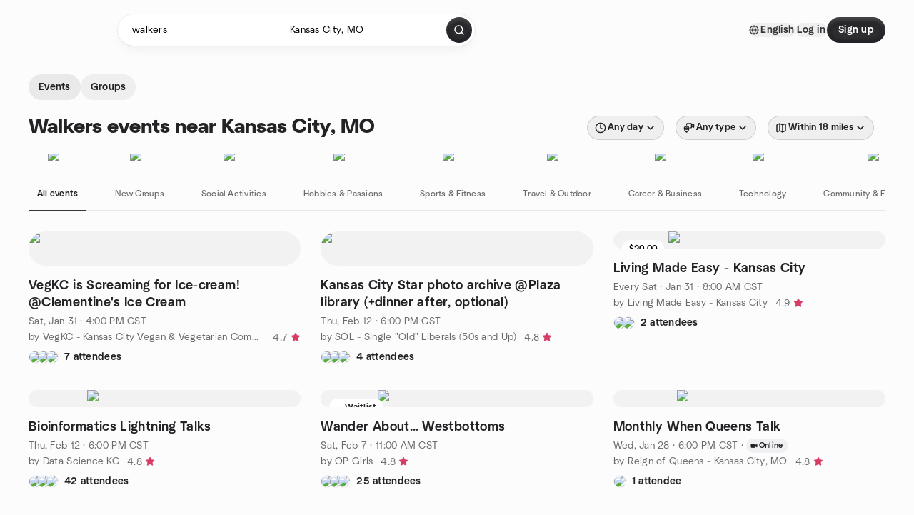

--- FILE ---
content_type: text/html; charset=utf-8
request_url: https://www.meetup.com/find/us--mo--kansas-city/walkers/
body_size: 31028
content:
<!DOCTYPE html><html lang="en-US"><head><meta charSet="utf-8"/><style data-fullcalendar="true"></style><meta name="viewport" content="width=device-width, initial-scale=1"/><meta http-equiv="Content-Type" content="text/html; charset=UTF-8"/><meta name="service" content="web-next"/><meta name="X-Location" content="east"/><meta name="X-Build-Version" content="7a2007748579602843565e1d3fe3055beafcf086"/><link rel="preload" as="script" href="https://apps.rokt.com/wsdk/integrations/launcher.js"/><link rel="icon" href="https://secure.meetupstatic.com/next/images/favicon.ico" type="image/x-icon" sizes="any"/><link rel="shortcut icon" href="https://secure.meetupstatic.com/next/images/favicon.ico"/><link rel="apple-touch-icon" sizes="120x120" href="https://secure.meetupstatic.com/next/images/general/m_redesign_120x120.png"/><link rel="apple-touch-icon" sizes="152x152" href="https://secure.meetupstatic.com/next/images/general/m_redesign_152x152.png"/><link rel="apple-touch-icon" sizes="167x167" href="https://secure.meetupstatic.com/next/images/general/m_redesign_167x167.png"/><link rel="shortcut icon" sizes="128x128" href="https://secure.meetupstatic.com/next/images/general/m_redesign_128x128.png"/><link rel="shortcut icon" sizes="196x196" href="https://secure.meetupstatic.com/next/images/general/m_redesign_196x196.png"/><link rel="preload" href="/_next/static/media/Graphik-Regular.7c14ed95.woff2" as="font" type="font/woff2" crossorigin="true"/><link rel="preload" href="/_next/static/media/Graphik-Bold.9ca67fd8.woff2" as="font" type="font/woff2" crossorigin="true"/><link rel="preload" href="/_next/static/media/Graphik-Semibold.0c4bd776.woff2" as="font" type="font/woff2" crossorigin="true"/><link rel="preload" href="/_next/static/media/Graphik-Medium.4251d5ac.woff2" as="font" type="font/woff2" crossorigin="true"/><link rel="preload" href="/_next/static/media/NeuSans-Regular.1ca3b39b.woff2" as="font" type="font/woff2" crossorigin="anonymous"/><link rel="preload" href="/_next/static/media/NeuSans-Medium.7b11edcf.woff2" as="font" type="font/woff2" crossorigin="anonymous"/><link rel="preload" href="/_next/static/media/NeuSans-Bold.5c45f750.woff2" as="font" type="font/woff2" crossorigin="anonymous"/><link rel="preload" href="/_next/static/media/NeuSans-Book.27256a60.woff2" as="font" type="font/woff2" crossorigin="anonymous"/><link rel="preload" href="/_next/static/media/Grandstander/Grandstander-SemiBold.ttf" as="font" type="font/truetype" crossorigin="anonymous"/><script type="text/javascript" src="//script.crazyegg.com/pages/scripts/0118/4627.js" async=""></script><link rel="preload" href="https://www.facebook.com/tr?id=792405807634160&amp;ev=PageView&amp;noscript=1" as="image" fetchpriority="high"/><script type="application/ld+json">{"@type":"Organization","@context":"https://schema.org","url":"https://www.meetup.com/find/us--mo--kansas-city/walkers/","name":"Meetup","logo":"https://secure.meetupstatic.com/next/images/general/m_redesign_630x630.png","sameAs":["https://www.facebook.com/meetup/","https://twitter.com/Meetup/","https://www.youtube.com/meetup","https://www.instagram.com/meetup/"]}</script><title>Find Events &amp; Groups in Kansas City, MO</title><meta name="description" content="Find groups in Kansas City, MO to connect with people who share your interests. Join now to attend online or in person events."/><meta property="fb:app_id" content="2403839689"/><meta property="og:site_name" content="Meetup"/><meta property="og:type" content="article"/><meta property="og:title" content="Find Events &amp; Groups in Kansas City, MO"/><meta property="og:description" content="Find groups in Kansas City, MO to connect with people who share your interests. Join now to attend online or in person events."/><meta property="og:url" content="https://www.meetup.com/find/us--mo--kansas-city/walkers/"/><meta property="og:image" content="https://secure.meetupstatic.com/next/images/shared/meetup-flyer.png"/><meta property="al:android:app_name" content="Meetup"/><meta property="al:android:package" content="com.meetup"/><meta property="al:ios:app_store_id" content="375990038"/><meta property="al:ios:app_name" content="Meetup"/><meta property="al:web:should_fallback" content="true"/><meta property="al:android:url" content="meetup://"/><meta property="al:ios:url" content="meetup://"/><meta property="al:web:url" content="https://www.meetup.com/"/><meta property="twitter:card" content="summary_large_image"/><meta property="twitter:site" content="@meetup"/><meta property="twitter:image" content="https://secure.meetupstatic.com/next/images/shared/meetup-flyer.png"/><meta property="twitter:description" content="Find groups in Kansas City, MO to connect with people who share your interests. Join now to attend online or in person events."/><meta property="twitter:app:id:iphone" content="375990038"/><meta property="twitter:app:name:iphone" content="Meetup"/><meta property="twitter:app:id:ipad" content="375990038"/><meta property="twitter:app:name:ipad" content="Meetup"/><meta property="twitter:app:id:googleplay" content="com.meetup"/><meta property="twitter:app:name:googleplay" content="Meetup"/><meta name="robots" content="index, follow"/><link rel="canonical" href="https://www.meetup.com/find/us--mo--kansas-city/walkers/"/><link rel="preconnect" href="https://secure.meetupstatic.com"/><link rel="dns-prefetch" href="https://secure.meetupstatic.com"/><link rel="preconnect" href="https://secure-content.meetupstatic.com"/><link rel="dns-prefetch" href="https://secure-content.meetupstatic.com"/><link rel="preconnect" href="https://www.googletagmanager.com"/><link rel="dns-prefetch" href="https://www.googletagmanager.com"/><script type="application/ld+json">[{"@context":"https://schema.org","@type":"Event","name":"VegKC is Screaming for Ice-cream! @Clementine's Ice Cream ","url":"https://www.meetup.com/veg-kc/events/312434488/","description":"**VegKC Ice-screaming Event!**\nWinter is at that wonderful half-way point and we'll start to see the first stirrings of Spring.\n\nThis calls for ice-cream!🍨\n\n📍 Located at 6966 Mission Rd, Prairie Village, KS 66208\n\n🍴**ABOUT THE VENUE**\nClementine's Ice Cream is an ice-cream parlor with vegan options. This location does not yet have the alcohol-infused flavors.\n\n👩‍🍳 **FROM THE OWNER**\nClementine’s Ice Cream is an ice cream shop with several locations in the Greater St. Louis Area that serves unique small-batch ice cream flavors, including Naughty (alcoholic-infused) and Non-Dairy options. Clementine’s Ice Cream was founded by Tamara Keefe in 2014. CEO, Tamara, grew up impoverished in a large Irish-Italian household; she and her family could not afford to join the other families on Sunday after church for the weekly trip to the ice cream parlor.\n\nThis exclusion from community and the longing it generated, left an indelible impression on her. The day her mother purchased a $2 hand-crank ice cream maker from a garage sale changed her life forever. The family established a Sunday-ice-cream-making ritual. Word of the deliciousness spread throughout the community and soon families flocked to her home…one family bringing the cream, another bringing the sugar…\n\nTamara’s entire sense of community changed; she gained friends and became popular. The power of ice cream to connect people had eradicated both the longing and isolation. Tamara has made ice cream for her family and friends ever since.\n\n🍦 **MENU EXAMPLES**\n**Limited Time Veganuary Takeover Menu:**\n*Cherry Cardamom*\nLush cherry ice cream with a whisper of cardamom and swirls of tart cherry jam. Sweet, tangy, and softly spiced in all the right ways.\n\n*Malt Chocolate*\nRich, velvety chocolate ice cream layered with deep cocoa notes and nostalgic malted sweetness. All the charm of a soda-shop classic made entirely plant-based.\n\n*Raspberry Push-Pop*\nReminiscent of childhood ice cream truck treats, fresh, zippy raspberries blend with creamy coconut goodness.\n\n*Tangerine Sorbet*\nPure citrus bliss with a clean, crisp finish and delicate hints of orange blossom.\n\n*Vanilla Bean*\nA true vegan vanilla that lets our Madagascan vanilla bean shine. Smooth, classic, and unapologetically perfect.\n\n**Regular Non-dairy Menu:**\n*Billie's Tahini Chip Cookie*\nTahini Chocolate Chip gets an irresistible upgrade. with crumbles of chocolate chip cookies from our friends at Billie's Grocery in Kansas City.\nALLERGENS: SESAME. SOY.\n\n*Coconut Fudge*\nDecadent chocolate, lush coconut cream and coconut milk.\n\n*Lemon Poppyseed*\nTart lemon plays against the subtle nutty flavor of poppy seeds.\n\n*Mounds of Coconut*\nThis nostalgic candy-bar-inspired flavor offers an embrace of coconut ice cream, complemented with toasted coconut, dark chocolate flake and a decadent fudge swirl.\n\nSee their website for more:\nhttps://www.clementinescreamery.com/\n\n👫 **WHAT WE WILL DO**\nOur random ice-scream events are relaxed, casual gatherings focused around enjoying some delicious cold treats and conversation.\n\n* Randomly scheduled, often a Saturday afternoon.\n* We'll just eat some yummy ice-cream and socialize.\n\nSee you soon! 😸\n\n✅ **RSVP AND HEALTH GUIDELINES**\n\n* RSVP “Yes” only if you plan to attend, so we can keep slots available for everyone who wants to go.\n* Update your RSVP if plans change. (Please!)\n* 🤧 Feeling sick or recently exposed? Please stay home to keep everyone healthy.\n\n**COST**\n\n* **Free!** VegKC events are intentionally free to keep them accessible.\n* Optional: If you are able, a small contribution toward annual costs is appreciated.","startDate":"2026-01-31T22:00:00.000Z","endDate":"","eventStatus":"https://schema.org/EventScheduled","image":"/images/fallbacks/redesign/group-cover-3-square.webp","eventAttendanceMode":"https://schema.org/OfflineEventAttendanceMode","location":{"@type":"Place","address":{"@type":"PostalAddress","addressLocality":"","addressRegion":"","addressCountry":""}},"organizer":{"@type":"Organization","name":"VegKC - Kansas City Vegan & Vegetarian Community","url":"https://www.meetup.com/veg-kc/"},"performer":"VegKC - Kansas City Vegan & Vegetarian Community"},{"@context":"https://schema.org","@type":"Event","name":"Kansas City Star photo archive @Plaza library (+dinner after, optional)","url":"https://www.meetup.com/sol-single-old-liberals/events/312852662/","description":"Public discussion of the KC Star photo archive with editors; for history and photojournalism fans; attendees learn how curated images document city history.","startDate":"2026-02-13T00:00:00.000Z","endDate":"","eventStatus":"https://schema.org/EventScheduled","image":"/images/fallbacks/redesign/group-cover-1-square.webp","eventAttendanceMode":"https://schema.org/OfflineEventAttendanceMode","location":{"@type":"Place","name":"Kansas City Plaza Library","address":{"@type":"PostalAddress","addressLocality":"Kansas City","addressRegion":"MO","addressCountry":"us","streetAddress":"4801 Main Street, Kansas City, MO"}},"organizer":{"@type":"Organization","name":"SOL - Single \"Old\" Liberals (50s and Up)","url":"https://www.meetup.com/sol-single-old-liberals/"},"performer":"SOL - Single \"Old\" Liberals (50s and Up)"},{"@context":"https://schema.org","@type":"Event","name":"Living Made Easy - Kansas City","url":"https://www.meetup.com/living-made-easy-kansascity/events/312830757/","description":"Online Zoom seminars for like-minded people seeking to live in the moment and increase life satisfaction, led by Ariel and Shya Kane.","startDate":"2026-01-31T14:00:00.000Z","endDate":"","eventStatus":"https://schema.org/EventScheduled","image":"/images/fallbacks/redesign/group-cover-5-square.webp","eventAttendanceMode":"https://schema.org/OfflineEventAttendanceMode","location":{"@type":"Place","address":{"@type":"PostalAddress","addressLocality":"","addressRegion":"","addressCountry":""}},"organizer":{"@type":"Organization","name":"Living Made Easy - Kansas City","url":"https://www.meetup.com/living-made-easy-kansascity/"},"performer":"Living Made Easy - Kansas City"},{"@context":"https://schema.org","@type":"Event","name":"Bioinformatics Lightning Talks","url":"https://www.meetup.com/data-science-kc/events/312757733/","description":"Bioinformatics lightning talks for the data science community; attendees will gain practical insights into day-to-day bioinformatics projects.","startDate":"2026-02-13T00:00:00.000Z","endDate":"","eventStatus":"https://schema.org/EventScheduled","image":"/images/fallbacks/redesign/group-cover-1-square.webp","eventAttendanceMode":"https://schema.org/OfflineEventAttendanceMode","location":{"@type":"Place","name":"Keystone CoLAB","address":{"@type":"PostalAddress","addressLocality":"Kansas City","addressRegion":"MO","addressCountry":"us","streetAddress":"800 E 18th St, Kansas City, MO"}},"organizer":{"@type":"Organization","name":"Data Science KC","url":"https://www.meetup.com/data-science-kc/"},"performer":"Data Science KC"},{"@context":"https://schema.org","@type":"Event","name":"Wander About… Westbottoms","url":"https://www.meetup.com/op-girls/events/312797125/","description":"An in-person OP Girl's day out treasure-hunt in KC, visiting vintage shops and eateries; outcome: attendees discover local spots and meet the group.","startDate":"2026-02-07T17:00:00.000Z","endDate":"","eventStatus":"https://schema.org/EventScheduled","image":"/images/fallbacks/redesign/group-cover-5-square.webp","eventAttendanceMode":"https://schema.org/OfflineEventAttendanceMode","location":{"@type":"Place","name":"Bella Patina","address":{"@type":"PostalAddress","addressLocality":"Kansas City","addressRegion":"MO","addressCountry":"US","streetAddress":"1320 W 12th St, Kansas City, MO"}},"organizer":{"@type":"Organization","name":"OP Girls","url":"https://www.meetup.com/op-girls/"},"performer":"OP Girls"},{"@context":"https://schema.org","@type":"Event","name":"Monthly When Queens Talk","url":"https://www.meetup.com/reignofqueens-kansas-city/events/313007019/","description":"Online monthly webinar discussion for Black women focused on dismantling the strong Black woman stereotype and reclaiming personal power.","startDate":"2026-01-29T00:00:00.000Z","endDate":"","eventStatus":"https://schema.org/EventScheduled","image":"/images/fallbacks/redesign/group-cover-4-square.webp","eventAttendanceMode":"https://schema.org/OnlineEventAttendanceMode","location":{"@type":"VirtualLocation","url":"https://www.meetup.com/reignofqueens-kansas-city/events/313007019/"},"organizer":{"@type":"Organization","name":"Reign of Queens - Kansas City, MO","url":"https://www.meetup.com/reignofqueens-kansas-city/"},"performer":"Reign of Queens - Kansas City, MO"},{"@context":"https://schema.org","@type":"Event","name":"The Suburbans @ Barley's Kitchen + Tap - Shawnee","url":"https://www.meetup.com/kcsingleprofessionalsmeetingandmixing/events/313004527/","description":"","startDate":"2026-02-01T01:00:00.000Z","endDate":"","eventStatus":"https://schema.org/EventScheduled","image":"/images/fallbacks/redesign/group-cover-1-square.webp","eventAttendanceMode":"https://schema.org/OfflineEventAttendanceMode","location":{"@type":"Place","address":{"@type":"PostalAddress","addressLocality":"","addressRegion":"","addressCountry":""}},"organizer":{"@type":"Organization","name":"KC Single Professionals Meeting, Mixing & Friends","url":"https://www.meetup.com/kcsingleprofessionalsmeetingandmixing/"},"performer":"KC Single Professionals Meeting, Mixing & Friends"},{"@context":"https://schema.org","@type":"Event","name":"(Private Event) Pinewood Derby Build Clinic for Pack 50 Wolves Den (Jeremy F.)","url":"https://www.meetup.com/hammerspace-community-workshop-and-makerspace/events/312917271/","description":"**THIS IS A PRIVATE EVENT FOR A SPECIFIC SCOUT PACK**\n\nIf your scout group is interested in scheduling a Pinewood Derby Car Build Clinic at our makerspace, please contact us for available dates: [https://hammerspacehobby.com/](https://hammerspacehobby.com/**)\n\n**DETAILS:**\nIn this clinic we teach your scout group and their guardians how to use basic woodworking tools and machines to cut out and shape their car.\n\n**1\\. Make sure your group knows that everyone needs to show up at the same time\\.**\n\n**2\\. Recommended maximum number of scouts: 10**\n**(There must be one adult guardian per scout attending)**\n\n**Class cost:**\n$25/scout","startDate":"2026-02-10T00:00:00.000Z","endDate":"","eventStatus":"https://schema.org/EventScheduled","image":"/images/fallbacks/redesign/group-cover-1-square.webp","eventAttendanceMode":"https://schema.org/OfflineEventAttendanceMode","location":{"@type":"Place","address":{"@type":"PostalAddress","addressLocality":"","addressRegion":"","addressCountry":""}},"organizer":{"@type":"Organization","name":"Hammerspace Community Workshop and Makerspace","url":"https://www.meetup.com/hammerspace-community-workshop-and-makerspace/"},"performer":"Hammerspace Community Workshop and Makerspace"},{"@context":"https://schema.org","@type":"Event","name":"EncounterFOOD at CARRABBA'S ITALIAN GRILL in Overland Park, KS","url":"https://www.meetup.com/genesiskc-christian-singles-in-their-40s-50s-60s/events/312822011/","description":"","startDate":"2026-02-11T00:30:00.000Z","endDate":"","eventStatus":"https://schema.org/EventScheduled","image":"/images/fallbacks/redesign/group-cover-3-square.webp","eventAttendanceMode":"https://schema.org/OfflineEventAttendanceMode","location":{"@type":"Place","address":{"@type":"PostalAddress","addressLocality":"","addressRegion":"","addressCountry":""}},"organizer":{"@type":"Organization","name":"GenesisKC - Christian Singles in their 40's, 50's & 60's","url":"https://www.meetup.com/genesiskc-christian-singles-in-their-40s-50s-60s/"},"performer":"GenesisKC - Christian Singles in their 40's, 50's & 60's"},{"@context":"https://schema.org","@type":"Event","name":"Atlas9","url":"https://www.meetup.com/kc-nerdy-explorers/events/312856023/","description":"An immersive, narrative-driven art experience for families and adults; participants explore rooms and uncover secret stories through live performances.","startDate":"2026-02-01T21:00:00.000Z","endDate":"","eventStatus":"https://schema.org/EventScheduled","image":"/images/fallbacks/redesign/group-cover-3-square.webp","eventAttendanceMode":"https://schema.org/OfflineEventAttendanceMode","location":{"@type":"Place","name":"Atlas9","address":{"@type":"PostalAddress","addressLocality":"Kansas City","addressRegion":"KS","addressCountry":"US","streetAddress":"1100 North 98th Street ,, Kansas City, KS"}},"organizer":{"@type":"Organization","name":"KC Explorer Nerds","url":"https://www.meetup.com/kc-nerdy-explorers/"},"performer":"KC Explorer Nerds"},{"@context":"https://schema.org","@type":"Event","name":"(Pack 50 Arrow of Light Private Event) Pinewood Derby Build Clinic","url":"https://www.meetup.com/hammerspace-community-workshop-and-makerspace/events/312543685/","description":"Pinewood Derby Car Build Clinic for a Scout Pack; in-person session teaching scouts and guardians basic woodworking to cut, shape, and weight their derby car.","startDate":"2026-02-03T00:00:00.000Z","endDate":"","eventStatus":"https://schema.org/EventScheduled","image":"/images/fallbacks/redesign/group-cover-1-square.webp","eventAttendanceMode":"https://schema.org/OfflineEventAttendanceMode","location":{"@type":"Place","name":"The NEW HammerSpace Community Workshop","address":{"@type":"PostalAddress","addressLocality":"Kansas City","addressRegion":"MO","addressCountry":"us","streetAddress":"5200 E. 45th St., Kansas City, MO"}},"organizer":{"@type":"Organization","name":"Hammerspace Community Workshop and Makerspace","url":"https://www.meetup.com/hammerspace-community-workshop-and-makerspace/"},"performer":"Hammerspace Community Workshop and Makerspace"},{"@context":"https://schema.org","@type":"Event","name":"The Caregiver Closet","url":"https://www.meetup.com/sandwichedkc/events/312008166/","description":"","startDate":"2026-01-31T19:00:00.000Z","endDate":"","eventStatus":"https://schema.org/EventScheduled","image":"/images/fallbacks/redesign/group-cover-5-square.webp","eventAttendanceMode":"https://schema.org/OfflineEventAttendanceMode","location":{"@type":"Place","address":{"@type":"PostalAddress","addressLocality":"","addressRegion":"","addressCountry":""}},"organizer":{"@type":"Organization","name":"Kansas City Caregiver Meetup","url":"https://www.meetup.com/sandwichedkc/"},"performer":"Kansas City Caregiver Meetup"}]</script><link rel="preload" href="https://secure.meetupstatic.com/photos/event/7/c/6/1/highres_532051841.jpeg" as="image" fetchpriority="high"/><link rel="preload" href="https://secure.meetupstatic.com/photos/event/1/4/0/a/highres_530705130.jpeg" as="image" fetchpriority="high"/><link rel="preload" href="https://secure.meetupstatic.com/photos/event/a/e/4/4/highres_464684612.jpeg" as="image" fetchpriority="high"/><link rel="preload" href="https://secure.meetupstatic.com/photos/event/c/e/6/6/highres_532132838.jpeg" as="image" fetchpriority="high"/><link rel="preload" href="https://secure.meetupstatic.com/photos/event/9/f/a/b/highres_528460875.jpeg" as="image" fetchpriority="high"/><link rel="preload" href="https://secure.meetupstatic.com/photos/event/d/f/f/4/highres_532377332.jpeg" as="image" fetchpriority="high"/><link rel="preload" href="https://secure.meetupstatic.com/photos/event/3/5/f/8/highres_523753816.jpeg" as="image" fetchpriority="high"/><link rel="preload" href="https://secure.meetupstatic.com/photos/event/4/a/1/8/highres_532278968.jpeg" as="image" fetchpriority="high"/><link rel="preload" href="https://secure.meetupstatic.com/photos/event/5/f/7/c/highres_470484444.jpeg" as="image" fetchpriority="high"/><link rel="preload" href="https://secure.meetupstatic.com/photos/event/7/3/7/3/highres_532229555.jpeg" as="image" fetchpriority="high"/><link rel="preload" href="https://secure.meetupstatic.com/photos/event/a/d/1/d/highres_532124317.jpeg" as="image" fetchpriority="high"/><link rel="preload" href="https://secure.meetupstatic.com/photos/event/4/8/2/c/highres_479718476.jpeg" as="image" fetchpriority="high"/><meta name="next-head-count" content="75"/><meta name="next_csrf" content="3d760564-d6ff-4f7c-96e5-3d34279cb41c"/><link rel="preconnect" href="https://fonts.googleapis.com"/><link rel="preconnect" href="https://fonts.gstatic.com" crossorigin="anonymous"/><link rel="stylesheet" data-href="https://fonts.googleapis.com/css2?family=Gloria+Hallelujah&amp;display=swap"/><script src="https://accounts.google.com/gsi/client" async="" defer=""></script><link data-next-font="" rel="preconnect" href="/" crossorigin="anonymous"/><link rel="preload" href="/_next/static/css/6e47f9725ca77e64.css" as="style"/><link rel="stylesheet" href="/_next/static/css/6e47f9725ca77e64.css" data-n-g=""/><link rel="preload" href="/_next/static/css/8fbac332fe8cb1c1.css" as="style"/><link rel="stylesheet" href="/_next/static/css/8fbac332fe8cb1c1.css" data-n-p=""/><noscript data-n-css=""></noscript><script defer="" nomodule="" src="/_next/static/chunks/polyfills-c67a75d1b6f99dc8.js"></script><script src="/_next/static/chunks/webpack-032beda6e336aba9.js" defer=""></script><script src="/_next/static/chunks/framework-431a1bc2254e8974.js" defer=""></script><script src="/_next/static/chunks/main-af3146485c9784d4.js" defer=""></script><script src="/_next/static/chunks/pages/_app-6ec5dc590a80f5c3.js" defer=""></script><script src="/_next/static/chunks/75326-6ff682543f5fe5ef.js" defer=""></script><script src="/_next/static/chunks/87720-62ffe5347ec9669b.js" defer=""></script><script src="/_next/static/chunks/55423-85970085daef8938.js" defer=""></script><script src="/_next/static/chunks/92249-cdd1f7225e77e680.js" defer=""></script><script src="/_next/static/chunks/9640-48e4729556451d97.js" defer=""></script><script src="/_next/static/chunks/52667-c3b96fa3d7a8d400.js" defer=""></script><script src="/_next/static/chunks/43949-9c10d5e70b42d7b1.js" defer=""></script><script src="/_next/static/chunks/18230-0bcd161050a2d3cb.js" defer=""></script><script src="/_next/static/chunks/22167-815bbe5b9bec0d4d.js" defer=""></script><script src="/_next/static/chunks/92270-0346364d97efbf56.js" defer=""></script><script src="/_next/static/chunks/38035-ebb029e5ec5dc8b3.js" defer=""></script><script src="/_next/static/chunks/26146-b3adaa00aa126f16.js" defer=""></script><script src="/_next/static/chunks/56332-ead8ae9234c04ad2.js" defer=""></script><script src="/_next/static/chunks/44962-f1675afd002b6d7a.js" defer=""></script><script src="/_next/static/chunks/51138-6eaf33ac53d687a3.js" defer=""></script><script src="/_next/static/chunks/81875-174fc2ba366c43d8.js" defer=""></script><script src="/_next/static/chunks/17550-10ab759762053f87.js" defer=""></script><script src="/_next/static/chunks/98725-7a2d3e0d991b7ecd.js" defer=""></script><script src="/_next/static/chunks/13270-a05ebd8b011f622d.js" defer=""></script><script src="/_next/static/chunks/14469-af1676ed7ed1c973.js" defer=""></script><script src="/_next/static/chunks/99798-f36fb43b4cf9799e.js" defer=""></script><script src="/_next/static/chunks/1705-24413e8c274f5824.js" defer=""></script><script src="/_next/static/chunks/25354-f927ad34be1a1146.js" defer=""></script><script src="/_next/static/chunks/pages/find/%5Bcity%5D/%5Btopic%5D-b1521a6fa4be3460.js" defer=""></script><script src="/_next/static/7a2007748579602843565e1d3fe3055beafcf086/_buildManifest.js" defer=""></script><script src="/_next/static/7a2007748579602843565e1d3fe3055beafcf086/_ssgManifest.js" defer=""></script><link rel="stylesheet" href="https://fonts.googleapis.com/css2?family=Gloria+Hallelujah&display=swap"/></head><body class="font-body antialiased"><script>0</script><div id="__next"><noscript><img alt="" fetchpriority="high" width="1" height="1" decoding="async" data-nimg="1" style="color:transparent;display:none" src="https://www.facebook.com/tr?id=792405807634160&amp;ev=PageView&amp;noscript=1"/></noscript><noscript id="google-tag-manager"><iframe title="gtm" src="https://www.googletagmanager.com/ns.html?id=GTM-T2LNGD" height="0" width="0" style="display:none;visibility:hidden"></iframe></noscript> <!-- --> <div role="status" aria-live="polite" class="sr-only"></div><section aria-label="Notifications alt+T" tabindex="-1" aria-live="polite" aria-relevant="additions text" aria-atomic="false"></section><div class=""><a class="text-viridian focus:p-2 bg-white c1r8us06" href="#main">Skip to content</a><div id="a11y-announcement"></div><div class="flex min-h-screen flex-col" id="page" data-event-category="Find - Event Search"><header id="app-header" class="top-0 z-50 sticky mb-ds2-40 xs:mb-0" style="background-color:var(--background-color)" data-event-label="Header"><div class="peer relative z-50 flex items-center justify-between rounded-b-ds2-24 rounded-t-none px-ds2-40 pb-ds2-16 pt-ds2-20 has-[input:focus]:bg-ds2-surface-fill-primary-enabled"><div class="group flex w-full items-center gap-ds2-32 self-stretch"><div class="flex flex-1 items-center gap-ds2-48"><div class="relative shrink-0"><div class="peer transition-opacity duration-300 hover:opacity-0"><a class="hover:no-underline" href="https://www.meetup.com/"><div style="color:#FF4A79;width:125px;height:34px"></div></a></div><div class="pointer-events-none absolute inset-0 z-0 flex items-center justify-center opacity-0 transition-opacity duration-300 peer-hover:opacity-100"><button class="inline-flex items-center justify-center rounded-ds2-max max-w-full relative select-none data-[disabled=false]:active:scale-98 transition-all duration-150 before:absolute before:rounded-ds2-max before:z-0 before:opacity-0 data-[disabled=false]:hover:before:opacity-100 before:transition-opacity before:duration-150 data-[disabled=true]:cursor-not-allowed data-[disabled=true]:pointer-events-none hover:no-underline text-ds2-text_button-content-fill-secondary-enabled hover:text-ds2-text_button-content-fill-secondary-hover before:bg-ds2-text_button-base-fill-shared-hover data-[disabled=true]:text-ds2-text_button-content-fill-secondary-disabled gap-ds2-6 ds2-m16 before:-inset-x-ds2-12 before:-inset-y-ds2-6 pointer-events-none" type="button" data-disabled="false"><span class="relative z-10 flex min-w-0 max-w-full items-center justify-center" style="gap:inherit"><span class="relative z-10 flex min-w-0 max-w-full items-center justify-center truncate" style="gap:inherit"><svg xmlns="http://www.w3.org/2000/svg" width="16" height="16" viewBox="0 0 24 24" fill="none" stroke="currentColor" stroke-width="2.146625258399798" stroke-linecap="round" stroke-linejoin="round" class="lucide lucide-house flex-shrink-0" aria-hidden="true"><path d="M15 21v-8a1 1 0 0 0-1-1h-4a1 1 0 0 0-1 1v8"></path><path d="M3 10a2 2 0 0 1 .709-1.528l7-5.999a2 2 0 0 1 2.582 0l7 5.999A2 2 0 0 1 21 10v9a2 2 0 0 1-2 2H5a2 2 0 0 1-2-2z"></path></svg><span class="min-w-0 max-w-full truncate px-ds2-2">Homepage</span></span></span></button></div></div><form id="search-form" class="flex-1 outline-none w-full max-w-[500px] transition-all duration-150 has-[input:focus]:max-w-[600px]"><div class="flex gap-ds2-2 rounded-full bg-ds2-main_search_input-base-fill-primary-enabled p-ds2-4 shadow-ds2-shadow-main-search-input-base-primary-enabled has-[:focus]:bg-ds2-main_search_input-base-fill-primary-active has-[:focus]:shadow-none"><div class="group/locationInputContainer relative flex flex-1 rounded-full py-ds2-8 pl-ds2-16 hover:bg-ds2-main_search_input-base-fill-secondary-hover has-[:focus]:bg-ds2-main_search_input-base-fill-secondary-active has-[:focus]:shadow-ds2-shadow-main-search-input-base-secondary-active" data-event-category="Top Nav - Search"><input id="keyword-bar-in-search" name="keywords" placeholder="Search for anything" aria-label="Search for anything" autoComplete="on" class="placeholder:text-ds2-input-text-field-fill-enabled ds2-r14 w-0 flex-1 appearance-none truncate border-r border-ds2-surface-stroke-secondary-enabled bg-transparent outline-none placeholder:ds2-r14 hover:border-transparent focus:border-transparent pr-ds2-32" data-element-name="keyword-bar-in-search" data-event-label="Keyword search" value="walkers"/><input id="hidden-location-search-submit" data-testid="hidden-location-search-submit" type="submit" class="sr-only absolute -left-[384px] sm:hidden" value="Submit"/><button class="inline-flex items-center justify-center rounded-full transition-all select-none after:absolute after:-inset-ds2-6 after:rounded-full after:transition-all disabled:after:bg-transparent disabled:active:scale-100 active:scale-92 hover:after:bg-ds2-icon_button-base-fill-tertiary-hover absolute top-1/2 -translate-y-1/2 right-[10px] opacity-0 group-has-[input:focus]/locationInputContainer:opacity-100" type="button" data-disabled="false"><svg xmlns="http://www.w3.org/2000/svg" width="16" height="16" viewBox="0 0 24 24" fill="none" stroke="currentColor" stroke-width="1.6099689437998486" stroke-linecap="round" stroke-linejoin="round" class="lucide lucide-x text-ds2-icon_button-icon-fill-tertiary-enabled hover:text-ds2-icon_button-icon-fill-tertiary-hover" aria-hidden="true"><path d="M18 6 6 18"></path><path d="m6 6 12 12"></path></svg></button></div><div class="relative flex flex-1 rounded-full py-ds2-8 pl-ds2-16 hover:bg-ds2-main_search_input-base-fill-secondary-hover has-[:focus]:bg-ds2-main_search_input-base-fill-secondary-active has-[:focus]:shadow-ds2-shadow-main-search-input-base-secondary-active"><div class="group/eventsInputContainer relative flex w-full" data-testid="SearchTypeahead" role="combobox" aria-haspopup="listbox" aria-owns="location-bar-in-search-menu" aria-expanded="false"><input tabindex="0" placeholder="Neighborhood, city or zip" aria-label="Search for location by city or zip code" data-element-name="header-search" data-event-label="Location search" aria-expanded="false" aria-autocomplete="list" aria-controls="location-bar-in-search-menu" data-event-category="header" role="combobox" class="placeholder:text-ds2-input-text-field-fill-enabled ds2-r14 w-0 flex-1 appearance-none bg-transparent outline-none placeholder:ds2-r14 truncate" id="location-bar-in-search" aria-labelledby="location-bar-in-search-label" autoComplete="off" value="Kansas City, MO"/><button class="relative inline-flex items-center justify-center rounded-full transition-all select-none after:absolute after:-inset-ds2-6 after:rounded-full after:transition-all disabled:after:bg-transparent disabled:active:scale-100 active:scale-92 hover:after:bg-ds2-icon_button-base-fill-tertiary-hover ml-ds2-4 mr-ds2-10 opacity-0 group-has-[input:focus]/eventsInputContainer:opacity-100" type="button" data-disabled="false"><svg xmlns="http://www.w3.org/2000/svg" width="16" height="16" viewBox="0 0 24 24" fill="none" stroke="currentColor" stroke-width="1.6099689437998486" stroke-linecap="round" stroke-linejoin="round" class="lucide lucide-x text-ds2-icon_button-icon-fill-tertiary-enabled hover:text-ds2-icon_button-icon-fill-tertiary-hover" aria-hidden="true"><path d="M18 6 6 18"></path><path d="m6 6 12 12"></path></svg></button></div></div><div class="flex items-center self-stretch pl-[14px]"><button class="inline-flex items-center justify-center rounded-ds2-max max-w-full min-w-0 select-none data-[disabled=false]:active:scale-98 data-[disabled=true]:cursor-not-allowed data-[disabled=true]:pointer-events-none hover:no-underline relative text-ds2-button-content-fill-primary-enabled data-[disabled=false]:bg-ds2-button-base-fill-primary-enabled shadow-ds2-shadow-button-base-primary-enabled hover:shadow-ds2-shadow-button-base-primary-hover active:shadow-ds2-shadow-button-base-primary-pressed data-[disabled=true]:text-ds2-button-content-fill-primary-disabled data-[disabled=true]:bg-ds2-button-base-fill-primary-disabled data-[disabled=true]:shadow-ds2-shadow-button-base-primary-disabled transition-all duration-150 before:absolute before:inset-0 before:z-0 before:bg-ds2-button-base-fill-primary-hover before:shadow-ds2-shadow-button-base-primary-hover before:rounded-ds2-max before:opacity-0 before:transition-opacity before:duration-150 data-[disabled=false]:hover:before:opacity-100 after:absolute after:inset-0 after:z-0 after:bg-ds2-button-base-fill-primary-pressed after:shadow-ds2-shadow-button-base-primary-pressed after:rounded-ds2-max after:opacity-0 after:transition-opacity after:duration-150 data-[disabled=false]:active:after:opacity-100 gap-ds2-8 ds2-m14 p-ds2-10" id="location-search-submit" data-testid="location-search-submit" aria-label="Search events..." data-element-name="header-searchBarButton" data-event-label="Search submit" type="submit" data-disabled="false"><span class="relative z-10 flex min-w-0 max-w-full items-center justify-center overflow-hidden" style="gap:inherit"><span class="flex min-w-0 max-w-full items-center justify-center overflow-hidden" style="gap:inherit"><svg xmlns="http://www.w3.org/2000/svg" width="16" height="16" viewBox="0 0 24 24" fill="none" stroke="currentColor" stroke-width="2.146625258399798" stroke-linecap="round" stroke-linejoin="round" class="lucide lucide-search shrink-0" aria-hidden="true"><path d="m21 21-4.34-4.34"></path><circle cx="11" cy="11" r="8"></circle></svg></span></span></button></div></div></form></div><div class="flex items-center gap-ds2-40"><div class="flex items-center gap-ds2-20"><div data-event-category="Top Nav - Language" class="flex items-center"><button class="inline-flex items-center justify-center rounded-ds2-max max-w-full relative select-none data-[disabled=false]:active:scale-98 transition-all duration-150 before:absolute before:rounded-ds2-max before:z-0 before:opacity-0 data-[disabled=false]:hover:before:opacity-100 before:transition-opacity before:duration-150 data-[disabled=true]:cursor-not-allowed data-[disabled=true]:pointer-events-none hover:no-underline text-ds2-text_button-content-fill-primary-enabled hover:text-ds2-text_button-content-fill-primary-hover before:bg-ds2-text_button-base-fill-shared-hover data-[disabled=true]:text-ds2-text_button-content-fill-primary-disabled gap-ds2-4 ds2-m14 before:-inset-x-ds2-10 before:-inset-y-ds2-4" data-testid="language-selector" data-event-label="Language selection" type="button" data-disabled="false"><span class="relative z-10 flex min-w-0 max-w-full items-center justify-center" style="gap:inherit"><span class="relative z-10 flex min-w-0 max-w-full items-center justify-center truncate" style="gap:inherit"><svg xmlns="http://www.w3.org/2000/svg" width="14" height="14" viewBox="0 0 24 24" fill="none" stroke="currentColor" stroke-width="2.007984063681781" stroke-linecap="round" stroke-linejoin="round" class="lucide lucide-globe flex-shrink-0" aria-hidden="true"><circle cx="12" cy="12" r="10"></circle><path d="M12 2a14.5 14.5 0 0 0 0 20 14.5 14.5 0 0 0 0-20"></path><path d="M2 12h20"></path></svg><span class="min-w-0 max-w-full truncate px-ds2-2">English</span></span></span></button></div><div class="flex items-center gap-ds2-20"><button class="inline-flex items-center justify-center rounded-ds2-max max-w-full relative select-none data-[disabled=false]:active:scale-98 transition-all duration-150 before:absolute before:rounded-ds2-max before:z-0 before:opacity-0 data-[disabled=false]:hover:before:opacity-100 before:transition-opacity before:duration-150 data-[disabled=true]:cursor-not-allowed data-[disabled=true]:pointer-events-none hover:no-underline text-ds2-text_button-content-fill-primary-enabled hover:text-ds2-text_button-content-fill-primary-hover before:bg-ds2-text_button-base-fill-shared-hover data-[disabled=true]:text-ds2-text_button-content-fill-primary-disabled gap-ds2-4 ds2-m14 before:-inset-x-ds2-10 before:-inset-y-ds2-4" data-testid="login-link" data-event-label="Log in" data-element-name="header-loginLink" type="button" data-disabled="false"><span class="relative z-10 flex min-w-0 max-w-full items-center justify-center" style="gap:inherit"><span class="relative z-10 flex min-w-0 max-w-full items-center justify-center truncate" style="gap:inherit"><span class="min-w-0 max-w-full truncate px-ds2-2">Log in</span></span></span></button><button class="inline-flex items-center justify-center rounded-ds2-max max-w-full min-w-0 select-none data-[disabled=false]:active:scale-98 data-[disabled=true]:cursor-not-allowed data-[disabled=true]:pointer-events-none hover:no-underline relative text-ds2-button-content-fill-primary-enabled data-[disabled=false]:bg-ds2-button-base-fill-primary-enabled shadow-ds2-shadow-button-base-primary-enabled hover:shadow-ds2-shadow-button-base-primary-hover active:shadow-ds2-shadow-button-base-primary-pressed data-[disabled=true]:text-ds2-button-content-fill-primary-disabled data-[disabled=true]:bg-ds2-button-base-fill-primary-disabled data-[disabled=true]:shadow-ds2-shadow-button-base-primary-disabled transition-all duration-150 before:absolute before:inset-0 before:z-0 before:bg-ds2-button-base-fill-primary-hover before:shadow-ds2-shadow-button-base-primary-hover before:rounded-ds2-max before:opacity-0 before:transition-opacity before:duration-150 data-[disabled=false]:hover:before:opacity-100 after:absolute after:inset-0 after:z-0 after:bg-ds2-button-base-fill-primary-pressed after:shadow-ds2-shadow-button-base-primary-pressed after:rounded-ds2-max after:opacity-0 after:transition-opacity after:duration-150 data-[disabled=false]:active:after:opacity-100 gap-ds2-8 ds2-m14 px-ds2-16 py-ds2-8" data-testid="register-link" data-event-label="Sign up" data-element-name="header-registerLink" type="button" data-disabled="false"><span class="relative z-10 flex min-w-0 max-w-full items-center justify-center overflow-hidden" style="gap:inherit"><span class="flex min-w-0 max-w-full items-center justify-center overflow-hidden" style="gap:inherit"><span class="flex min-w-0 max-w-full flex-col items-center justify-center overflow-hidden"><span class="block min-w-0 max-w-full truncate">Sign up</span></span></span></span></button></div></div></div></div></div><div class="pointer-events-none fixed inset-0 z-40 bg-ds2-overlay-fill-quaternary-enabled opacity-0 transition-opacity duration-200 peer-has-[input:focus]:pointer-events-auto peer-has-[input:focus]:opacity-100"></div></header><div class="flex flex-grow flex-col"><main id="main" class="flex flex-col px-ds2-20 md:px-ds2-40"><div class="mb-16 w-full"><div class="z-40 pb-0 pt-1" style="top:0;overflow:visible;background-color:var(--background-color)"><div><div class="overflow-hidden transition-all duration-200 ease-in-out md:pt-ds2-20 max-h-ds2-80 translate-y-0 transform opacity-100"><div class="flex items-center gap-ds2-10"><button class="relative inline-flex items-center justify-center rounded-ds2-max cursor-pointer transition-all duration-300 whitespace-nowrap select-none text-ds2-chip-content-fill-primary-enabled hover:text-ds2-chip-content-fill-primary-hover hover:bg-ds2-chip-base-fill-primary-hover disabled:text-ds2-chip-content-fill-primary-disabled disabled:cursor-not-allowed aria-pressed:text-ds2-chip-content-fill-primary-selected aria-pressed:bg-ds2-chip-base-fill-primary-selected enabled:active:scale-98 gap-ds2-4 px-ds2-12 py-ds2-8 ds2-m14" type="button" aria-pressed="true" id="find-events-tab" data-element-name="searchTab-events" data-testid="EVENTSActiveTab" aria-label="Search for events"><span class="truncate px-ds2-2">Events</span></button><button class="relative inline-flex items-center justify-center rounded-ds2-max cursor-pointer transition-all duration-300 whitespace-nowrap select-none text-ds2-chip-content-fill-primary-enabled hover:text-ds2-chip-content-fill-primary-hover hover:bg-ds2-chip-base-fill-primary-hover disabled:text-ds2-chip-content-fill-primary-disabled disabled:cursor-not-allowed aria-pressed:text-ds2-chip-content-fill-primary-selected aria-pressed:bg-ds2-chip-base-fill-primary-selected enabled:active:scale-98 gap-ds2-4 px-ds2-12 py-ds2-8 ds2-m14" type="button" aria-pressed="false" id="find-groups-tab" data-element-name="searchTab-groups" data-testid="GROUPS" aria-label="Search for groups"><span class="truncate px-ds2-2">Groups</span></button></div></div><div class="overflow-hidden transition-all duration-200 ease-in-out max-h-96 translate-y-0 transform pt-ds2-16 opacity-100 md:pt-ds2-20"><div class="flex flex-col gap-ds2-12 xl:flex-row xl:items-center xl:justify-between xl:gap-ds2-64"><h1 class="ds2-b28 min-w-0 text-ds2-text-fill-primary-enabled">Walkers events near Kansas City, MO</h1><div id="filter-container" class="xl:self-end" style="overflow:visible"><div class="flex items-center gap-ds2-24" style="overflow:visible"><div class="-mr-ds2-16 flex overflow-x-auto pr-ds2-24 no-scrollbar filter-container-scroll md:mr-0 md:overflow-x-visible md:pr-0" style="position:relative;white-space:nowrap;mask-image:none;-webkit-mask-image:none;mask-composite:intersect;-webkit-mask-composite:intersect"><div class="relative mr-ds2-16 inline-block whitespace-normal filter-item"><div class="relative"><div type="button" aria-haspopup="dialog" aria-expanded="false" aria-controls="radix-:R3akmkdsl9lbm:" data-state="closed" data-slot="bottom-sheet-trigger"><button class="relative inline-flex items-center justify-center rounded-ds2-max cursor-pointer transition-all duration-300 whitespace-nowrap select-none text-ds2-chip-content-fill-brand_primary_border-enabled border border-ds2-chip-base-stroke-brand_primary_border-enabled hover:text-ds2-chip-content-fill-brand_primary_border-hover hover:border-ds2-chip-base-stroke-brand_primary_border-hover disabled:text-ds2-chip-content-fill-brand_primary_border-disabled disabled:cursor-not-allowed disabled:border-ds2-chip-base-stroke-brand_primary_border-enabled aria-pressed:text-ds2-chip-content-fill-brand_primary_border-selected aria-pressed:bg-ds2-chip-base-fill-brand_primary_border-selected aria-pressed:border-transparent enabled:active:scale-98 gap-ds2-4 px-ds2-10 py-ds2-6 ds2-m13" type="button" aria-pressed="false" data-testid="RevampedFilterButtonTime" aria-label="Filter by Day"><svg xmlns="http://www.w3.org/2000/svg" width="16" height="16" viewBox="0 0 24 24" fill="none" stroke="currentColor" stroke-width="2.146625258399798" stroke-linecap="round" stroke-linejoin="round" class="lucide lucide-clock shrink-0" aria-hidden="true"><circle cx="12" cy="12" r="10"></circle><polyline points="12 6 12 12 16 14"></polyline></svg><span class="truncate px-ds2-2">Any day</span><svg xmlns="http://www.w3.org/2000/svg" width="16" height="16" viewBox="0 0 24 24" fill="none" stroke="currentColor" stroke-width="2.146625258399798" stroke-linecap="round" stroke-linejoin="round" class="lucide lucide-chevron-down shrink-0" aria-hidden="true"><path d="m6 9 6 6 6-6"></path></svg></button></div></div></div><div class="relative mr-ds2-16 inline-block whitespace-normal filter-item"><button class="relative inline-flex items-center justify-center rounded-ds2-max cursor-pointer transition-all duration-300 whitespace-nowrap select-none text-ds2-chip-content-fill-brand_primary_border-enabled border border-ds2-chip-base-stroke-brand_primary_border-enabled hover:text-ds2-chip-content-fill-brand_primary_border-hover hover:border-ds2-chip-base-stroke-brand_primary_border-hover disabled:text-ds2-chip-content-fill-brand_primary_border-disabled disabled:cursor-not-allowed disabled:border-ds2-chip-base-stroke-brand_primary_border-enabled aria-pressed:text-ds2-chip-content-fill-brand_primary_border-selected aria-pressed:bg-ds2-chip-base-fill-brand_primary_border-selected aria-pressed:border-transparent enabled:active:scale-98 gap-ds2-4 px-ds2-10 py-ds2-6 ds2-m13" type="button" aria-pressed="false" data-testid="RevampedFilterButtonVenue" aria-label="Filter by Venue" aria-haspopup="dialog" aria-expanded="false" aria-controls="radix-:Rekmkdsl9lbm:" data-state="closed" data-slot="bottom-sheet-trigger"><svg xmlns="http://www.w3.org/2000/svg" width="16" height="16" viewBox="0 0 24 24" fill="none" stroke="currentColor" stroke-width="2.146625258399798" stroke-linecap="round" stroke-linejoin="round" class="lucide shrink-0" aria-hidden="true"><path d="M11.757 13.684c0 3.063-3.397 6.253-4.538 7.238a.6.6 0 0 1-.738 0c-1.14-.985-4.538-4.175-4.538-7.238A5 5 0 0 1 6.85 8.777a5 5 0 0 1 4.907 4.907"></path><path d="M14.278 11.844h1.525a1.484 1.484 0 0 0 1.483-1.483V4.428a1.484 1.484 0 0 0-1.483-1.483H8.387a1.484 1.484 0 0 0-1.484 1.483V6.09"></path><path d="m17.287 8.136 3.874 2.583a.37.37 0 0 0 .576-.309V4.331a.4.4 0 0 0-.557-.32l-3.893 2.271"></path><circle cx="6.852" cy="13.684" r="1.84"></circle></svg><span class="truncate px-ds2-2">Any type</span><svg xmlns="http://www.w3.org/2000/svg" width="16" height="16" viewBox="0 0 24 24" fill="none" stroke="currentColor" stroke-width="2.146625258399798" stroke-linecap="round" stroke-linejoin="round" class="lucide lucide-chevron-down shrink-0" aria-hidden="true"><path d="m6 9 6 6 6-6"></path></svg></button></div><div class="relative mr-ds2-16 inline-block whitespace-normal filter-item"><button class="relative inline-flex items-center justify-center rounded-ds2-max cursor-pointer transition-all duration-300 whitespace-nowrap select-none text-ds2-chip-content-fill-brand_primary_border-enabled border border-ds2-chip-base-stroke-brand_primary_border-enabled hover:text-ds2-chip-content-fill-brand_primary_border-hover hover:border-ds2-chip-base-stroke-brand_primary_border-hover disabled:text-ds2-chip-content-fill-brand_primary_border-disabled disabled:cursor-not-allowed disabled:border-ds2-chip-base-stroke-brand_primary_border-enabled aria-pressed:text-ds2-chip-content-fill-brand_primary_border-selected aria-pressed:bg-ds2-chip-base-fill-brand_primary_border-selected aria-pressed:border-transparent enabled:active:scale-98 gap-ds2-4 px-ds2-10 py-ds2-6 ds2-m13" type="button" aria-pressed="false" data-testid="RevampedFilterButtonDistance" aria-label="Filter by Distance" aria-haspopup="dialog" aria-expanded="false" aria-controls="radix-:Rikmkdsl9lbm:" data-state="closed" data-slot="bottom-sheet-trigger"><svg xmlns="http://www.w3.org/2000/svg" width="16" height="16" viewBox="0 0 24 24" fill="none" stroke="currentColor" stroke-width="2.146625258399798" stroke-linecap="round" stroke-linejoin="round" class="lucide lucide-map shrink-0" aria-hidden="true"><path d="M14.106 5.553a2 2 0 0 0 1.788 0l3.659-1.83A1 1 0 0 1 21 4.619v12.764a1 1 0 0 1-.553.894l-4.553 2.277a2 2 0 0 1-1.788 0l-4.212-2.106a2 2 0 0 0-1.788 0l-3.659 1.83A1 1 0 0 1 3 19.381V6.618a1 1 0 0 1 .553-.894l4.553-2.277a2 2 0 0 1 1.788 0z"></path><path d="M15 5.764v15"></path><path d="M9 3.236v15"></path></svg><span class="truncate px-ds2-2">Within 18 miles</span><svg xmlns="http://www.w3.org/2000/svg" width="16" height="16" viewBox="0 0 24 24" fill="none" stroke="currentColor" stroke-width="2.146625258399798" stroke-linecap="round" stroke-linejoin="round" class="lucide lucide-chevron-down shrink-0" aria-hidden="true"><path d="m6 9 6 6 6-6"></path></svg></button></div></div></div></div></div></div><div class="relative mb-ds2-8 pt-ds2-16 md:pt-ds2-20" style="overflow:visible"><div class="flex overflow-x-auto overflow-y-hidden no-scrollbar hide-scrollbar" style="background-color:var(--background-color);mask-image:none;-webkit-mask-image:none;mask-composite:intersect;-webkit-mask-composite:intersect"><div class="flex space-x-ds2-2 border-b-[1.5px] border-ds2-surface-stroke-tertiary-enabled lg:space-x-ds2-28"><div><div class="group relative flex h-[78px] min-w-ds2-64 cursor-pointer flex-col items-center justify-center category-item" data-testid="category-all"><div class="mb-ds2-4 flex size-ds2-28 items-center justify-center"><img alt="sparkle icon" loading="lazy" width="32" height="32" decoding="async" data-nimg="1" class="text-ds2-text-fill-primary-enabled" style="color:transparent" srcSet="https://secure.meetupstatic.com/next/images/complex-icons/branded/sparkle.webp?w=32 1x, https://secure.meetupstatic.com/next/images/complex-icons/branded/sparkle.webp?w=64 2x" src="https://secure.meetupstatic.com/next/images/complex-icons/branded/sparkle.webp?w=64"/></div><div class="flex h-ds2-24 w-full flex-col items-center justify-center"><span class="flex items-center justify-center whitespace-nowrap px-ds2-12 text-center ds2-m12 text-ds2-text-fill-primary-enabled">All events</span></div><div class="absolute bottom-0 left-0 z-10 h-[2px] w-full translate-y-ds2-2 rounded-ds2-max bg-ds2-icon-fill-primary-enabled transition-all duration-200"></div></div></div><div><div class="group relative flex h-[78px] min-w-ds2-64 cursor-pointer flex-col items-center justify-center category-item" data-testid="category--999"><div class="mb-ds2-4 flex size-ds2-28 items-center justify-center"><img alt="people1 icon" loading="lazy" width="32" height="32" decoding="async" data-nimg="1" class="text-ds2-text-fill-tertiary-enabled transition-transform duration-200 group-hover:text-ds2-text-fill-primary-enabled md:group-hover:-translate-y-ds2-4" style="color:transparent" srcSet="https://secure.meetupstatic.com/next/images/complex-icons/branded/people-1.webp?w=32 1x, https://secure.meetupstatic.com/next/images/complex-icons/branded/people-1.webp?w=64 2x" src="https://secure.meetupstatic.com/next/images/complex-icons/branded/people-1.webp?w=64"/></div><div class="flex h-ds2-24 w-full flex-col items-center justify-center"><span class="flex items-center justify-center whitespace-nowrap px-ds2-12 text-center ds2-k12 text-ds2-text-fill-tertiary-enabled group-hover:text-ds2-text-fill-primary-enabled">New Groups</span></div></div></div><div><div class="group relative flex h-[78px] min-w-ds2-64 cursor-pointer flex-col items-center justify-center category-item" data-testid="category-652"><div class="mb-ds2-4 flex size-ds2-28 items-center justify-center"><img alt="pizza icon" loading="lazy" width="32" height="32" decoding="async" data-nimg="1" class="text-ds2-text-fill-tertiary-enabled transition-transform duration-200 group-hover:text-ds2-text-fill-primary-enabled md:group-hover:-translate-y-ds2-4" style="color:transparent" srcSet="https://secure.meetupstatic.com/next/images/complex-icons/branded/pizza.webp?w=32 1x, https://secure.meetupstatic.com/next/images/complex-icons/branded/pizza.webp?w=64 2x" src="https://secure.meetupstatic.com/next/images/complex-icons/branded/pizza.webp?w=64"/></div><div class="flex h-ds2-24 w-full flex-col items-center justify-center"><span class="flex items-center justify-center whitespace-nowrap px-ds2-12 text-center ds2-k12 text-ds2-text-fill-tertiary-enabled group-hover:text-ds2-text-fill-primary-enabled">Social Activities</span></div></div></div><div><div class="group relative flex h-[78px] min-w-ds2-64 cursor-pointer flex-col items-center justify-center category-item" data-testid="category-571"><div class="mb-ds2-4 flex size-ds2-28 items-center justify-center"><img alt="toy icon" loading="lazy" width="32" height="32" decoding="async" data-nimg="1" class="text-ds2-text-fill-tertiary-enabled transition-transform duration-200 group-hover:text-ds2-text-fill-primary-enabled md:group-hover:-translate-y-ds2-4" style="color:transparent" srcSet="https://secure.meetupstatic.com/next/images/complex-icons/branded/toy.webp?w=32 1x, https://secure.meetupstatic.com/next/images/complex-icons/branded/toy.webp?w=64 2x" src="https://secure.meetupstatic.com/next/images/complex-icons/branded/toy.webp?w=64"/></div><div class="flex h-ds2-24 w-full flex-col items-center justify-center"><span class="flex items-center justify-center whitespace-nowrap px-ds2-12 text-center ds2-k12 text-ds2-text-fill-tertiary-enabled group-hover:text-ds2-text-fill-primary-enabled">Hobbies &amp; Passions</span></div></div></div><div><div class="group relative flex h-[78px] min-w-ds2-64 cursor-pointer flex-col items-center justify-center category-item" data-testid="category-482"><div class="mb-ds2-4 flex size-ds2-28 items-center justify-center"><img alt="ball icon" loading="lazy" width="32" height="32" decoding="async" data-nimg="1" class="text-ds2-text-fill-tertiary-enabled transition-transform duration-200 group-hover:text-ds2-text-fill-primary-enabled md:group-hover:-translate-y-ds2-4" style="color:transparent" srcSet="https://secure.meetupstatic.com/next/images/complex-icons/branded/ball.webp?w=32 1x, https://secure.meetupstatic.com/next/images/complex-icons/branded/ball.webp?w=64 2x" src="https://secure.meetupstatic.com/next/images/complex-icons/branded/ball.webp?w=64"/></div><div class="flex h-ds2-24 w-full flex-col items-center justify-center"><span class="flex items-center justify-center whitespace-nowrap px-ds2-12 text-center ds2-k12 text-ds2-text-fill-tertiary-enabled group-hover:text-ds2-text-fill-primary-enabled">Sports &amp; Fitness</span></div></div></div><div><div class="group relative flex h-[78px] min-w-ds2-64 cursor-pointer flex-col items-center justify-center category-item" data-testid="category-684"><div class="mb-ds2-4 flex size-ds2-28 items-center justify-center"><img alt="tree icon" loading="lazy" width="32" height="32" decoding="async" data-nimg="1" class="text-ds2-text-fill-tertiary-enabled transition-transform duration-200 group-hover:text-ds2-text-fill-primary-enabled md:group-hover:-translate-y-ds2-4" style="color:transparent" srcSet="https://secure.meetupstatic.com/next/images/complex-icons/branded/tree.webp?w=32 1x, https://secure.meetupstatic.com/next/images/complex-icons/branded/tree.webp?w=64 2x" src="https://secure.meetupstatic.com/next/images/complex-icons/branded/tree.webp?w=64"/></div><div class="flex h-ds2-24 w-full flex-col items-center justify-center"><span class="flex items-center justify-center whitespace-nowrap px-ds2-12 text-center ds2-k12 text-ds2-text-fill-tertiary-enabled group-hover:text-ds2-text-fill-primary-enabled">Travel &amp; Outdoor</span></div></div></div><div><div class="group relative flex h-[78px] min-w-ds2-64 cursor-pointer flex-col items-center justify-center category-item" data-testid="category-405"><div class="mb-ds2-4 flex size-ds2-28 items-center justify-center"><img alt="suitcase icon" loading="lazy" width="32" height="32" decoding="async" data-nimg="1" class="text-ds2-text-fill-tertiary-enabled transition-transform duration-200 group-hover:text-ds2-text-fill-primary-enabled md:group-hover:-translate-y-ds2-4" style="color:transparent" srcSet="https://secure.meetupstatic.com/next/images/complex-icons/branded/suitcase.webp?w=32 1x, https://secure.meetupstatic.com/next/images/complex-icons/branded/suitcase.webp?w=64 2x" src="https://secure.meetupstatic.com/next/images/complex-icons/branded/suitcase.webp?w=64"/></div><div class="flex h-ds2-24 w-full flex-col items-center justify-center"><span class="flex items-center justify-center whitespace-nowrap px-ds2-12 text-center ds2-k12 text-ds2-text-fill-tertiary-enabled group-hover:text-ds2-text-fill-primary-enabled">Career &amp; Business</span></div></div></div><div><div class="group relative flex h-[78px] min-w-ds2-64 cursor-pointer flex-col items-center justify-center category-item" data-testid="category-546"><div class="mb-ds2-4 flex size-ds2-28 items-center justify-center"><img alt="computer icon" loading="lazy" width="32" height="32" decoding="async" data-nimg="1" class="text-ds2-text-fill-tertiary-enabled transition-transform duration-200 group-hover:text-ds2-text-fill-primary-enabled md:group-hover:-translate-y-ds2-4" style="color:transparent" srcSet="https://secure.meetupstatic.com/next/images/complex-icons/branded/computer.webp?w=32 1x, https://secure.meetupstatic.com/next/images/complex-icons/branded/computer.webp?w=64 2x" src="https://secure.meetupstatic.com/next/images/complex-icons/branded/computer.webp?w=64"/></div><div class="flex h-ds2-24 w-full flex-col items-center justify-center"><span class="flex items-center justify-center whitespace-nowrap px-ds2-12 text-center ds2-k12 text-ds2-text-fill-tertiary-enabled group-hover:text-ds2-text-fill-primary-enabled">Technology</span></div></div></div><div><div class="group relative flex h-[78px] min-w-ds2-64 cursor-pointer flex-col items-center justify-center category-item" data-testid="category-604"><div class="mb-ds2-4 flex size-ds2-28 items-center justify-center"><img alt="building icon" loading="lazy" width="32" height="32" decoding="async" data-nimg="1" class="text-ds2-text-fill-tertiary-enabled transition-transform duration-200 group-hover:text-ds2-text-fill-primary-enabled md:group-hover:-translate-y-ds2-4" style="color:transparent" srcSet="https://secure.meetupstatic.com/next/images/complex-icons/branded/building.webp?w=32 1x, https://secure.meetupstatic.com/next/images/complex-icons/branded/building.webp?w=64 2x" src="https://secure.meetupstatic.com/next/images/complex-icons/branded/building.webp?w=64"/></div><div class="flex h-ds2-24 w-full flex-col items-center justify-center"><span class="flex items-center justify-center whitespace-nowrap px-ds2-12 text-center ds2-k12 text-ds2-text-fill-tertiary-enabled group-hover:text-ds2-text-fill-primary-enabled">Community &amp; Environment</span></div></div></div><div><div class="group relative flex h-[78px] min-w-ds2-64 cursor-pointer flex-col items-center justify-center category-item" data-testid="category-622"><div class="mb-ds2-4 flex size-ds2-28 items-center justify-center"><img alt="world icon" loading="lazy" width="32" height="32" decoding="async" data-nimg="1" class="text-ds2-text-fill-tertiary-enabled transition-transform duration-200 group-hover:text-ds2-text-fill-primary-enabled md:group-hover:-translate-y-ds2-4" style="color:transparent" srcSet="https://secure.meetupstatic.com/next/images/complex-icons/branded/world.webp?w=32 1x, https://secure.meetupstatic.com/next/images/complex-icons/branded/world.webp?w=64 2x" src="https://secure.meetupstatic.com/next/images/complex-icons/branded/world.webp?w=64"/></div><div class="flex h-ds2-24 w-full flex-col items-center justify-center"><span class="flex items-center justify-center whitespace-nowrap px-ds2-12 text-center ds2-k12 text-ds2-text-fill-tertiary-enabled group-hover:text-ds2-text-fill-primary-enabled">Identity &amp; Language</span></div></div></div><div><div class="group relative flex h-[78px] min-w-ds2-64 cursor-pointer flex-col items-center justify-center category-item" data-testid="category-535"><div class="mb-ds2-4 flex size-ds2-28 items-center justify-center"><img alt="videogame icon" loading="lazy" width="32" height="32" decoding="async" data-nimg="1" class="text-ds2-text-fill-tertiary-enabled transition-transform duration-200 group-hover:text-ds2-text-fill-primary-enabled md:group-hover:-translate-y-ds2-4" style="color:transparent" srcSet="https://secure.meetupstatic.com/next/images/complex-icons/branded/videogame.webp?w=32 1x, https://secure.meetupstatic.com/next/images/complex-icons/branded/videogame.webp?w=64 2x" src="https://secure.meetupstatic.com/next/images/complex-icons/branded/videogame.webp?w=64"/></div><div class="flex h-ds2-24 w-full flex-col items-center justify-center"><span class="flex items-center justify-center whitespace-nowrap px-ds2-12 text-center ds2-k12 text-ds2-text-fill-tertiary-enabled group-hover:text-ds2-text-fill-primary-enabled">Games</span></div></div></div><div><div class="group relative flex h-[78px] min-w-ds2-64 cursor-pointer flex-col items-center justify-center category-item" data-testid="category-612"><div class="mb-ds2-4 flex size-ds2-28 items-center justify-center"><img alt="dancing icon" loading="lazy" width="32" height="32" decoding="async" data-nimg="1" class="text-ds2-text-fill-tertiary-enabled transition-transform duration-200 group-hover:text-ds2-text-fill-primary-enabled md:group-hover:-translate-y-ds2-4" style="color:transparent" srcSet="https://secure.meetupstatic.com/next/images/complex-icons/branded/dancing.webp?w=32 1x, https://secure.meetupstatic.com/next/images/complex-icons/branded/dancing.webp?w=64 2x" src="https://secure.meetupstatic.com/next/images/complex-icons/branded/dancing.webp?w=64"/></div><div class="flex h-ds2-24 w-full flex-col items-center justify-center"><span class="flex items-center justify-center whitespace-nowrap px-ds2-12 text-center ds2-k12 text-ds2-text-fill-tertiary-enabled group-hover:text-ds2-text-fill-primary-enabled">Dancing</span></div></div></div><div><div class="group relative flex h-[78px] min-w-ds2-64 cursor-pointer flex-col items-center justify-center category-item" data-testid="category-449"><div class="mb-ds2-4 flex size-ds2-28 items-center justify-center"><img alt="heart icon" loading="lazy" width="32" height="32" decoding="async" data-nimg="1" class="text-ds2-text-fill-tertiary-enabled transition-transform duration-200 group-hover:text-ds2-text-fill-primary-enabled md:group-hover:-translate-y-ds2-4" style="color:transparent" srcSet="https://secure.meetupstatic.com/next/images/complex-icons/branded/heart.webp?w=32 1x, https://secure.meetupstatic.com/next/images/complex-icons/branded/heart.webp?w=64 2x" src="https://secure.meetupstatic.com/next/images/complex-icons/branded/heart.webp?w=64"/></div><div class="flex h-ds2-24 w-full flex-col items-center justify-center"><span class="flex items-center justify-center whitespace-nowrap px-ds2-12 text-center ds2-k12 text-ds2-text-fill-tertiary-enabled group-hover:text-ds2-text-fill-primary-enabled">Support &amp; Coaching</span></div></div></div><div><div class="group relative flex h-[78px] min-w-ds2-64 cursor-pointer flex-col items-center justify-center category-item" data-testid="category-395"><div class="mb-ds2-4 flex size-ds2-28 items-center justify-center"><img alt="music icon" loading="lazy" width="32" height="32" decoding="async" data-nimg="1" class="text-ds2-text-fill-tertiary-enabled transition-transform duration-200 group-hover:text-ds2-text-fill-primary-enabled md:group-hover:-translate-y-ds2-4" style="color:transparent" srcSet="https://secure.meetupstatic.com/next/images/complex-icons/branded/music.webp?w=32 1x, https://secure.meetupstatic.com/next/images/complex-icons/branded/music.webp?w=64 2x" src="https://secure.meetupstatic.com/next/images/complex-icons/branded/music.webp?w=64"/></div><div class="flex h-ds2-24 w-full flex-col items-center justify-center"><span class="flex items-center justify-center whitespace-nowrap px-ds2-12 text-center ds2-k12 text-ds2-text-fill-tertiary-enabled group-hover:text-ds2-text-fill-primary-enabled">Music</span></div></div></div><div><div class="group relative flex h-[78px] min-w-ds2-64 cursor-pointer flex-col items-center justify-center category-item" data-testid="category-511"><div class="mb-ds2-4 flex size-ds2-28 items-center justify-center"><img alt="mentalHealth icon" loading="lazy" width="32" height="32" decoding="async" data-nimg="1" class="text-ds2-text-fill-tertiary-enabled transition-transform duration-200 group-hover:text-ds2-text-fill-primary-enabled md:group-hover:-translate-y-ds2-4" style="color:transparent" srcSet="https://secure.meetupstatic.com/next/images/complex-icons/branded/mental-health.webp?w=32 1x, https://secure.meetupstatic.com/next/images/complex-icons/branded/mental-health.webp?w=64 2x" src="https://secure.meetupstatic.com/next/images/complex-icons/branded/mental-health.webp?w=64"/></div><div class="flex h-ds2-24 w-full flex-col items-center justify-center"><span class="flex items-center justify-center whitespace-nowrap px-ds2-12 text-center ds2-k12 text-ds2-text-fill-tertiary-enabled group-hover:text-ds2-text-fill-primary-enabled">Health &amp; Wellbeing</span></div></div></div><div><div class="group relative flex h-[78px] min-w-ds2-64 cursor-pointer flex-col items-center justify-center category-item" data-testid="category-521"><div class="mb-ds2-4 flex size-ds2-28 items-center justify-center"><img alt="painting icon" loading="lazy" width="32" height="32" decoding="async" data-nimg="1" class="text-ds2-text-fill-tertiary-enabled transition-transform duration-200 group-hover:text-ds2-text-fill-primary-enabled md:group-hover:-translate-y-ds2-4" style="color:transparent" srcSet="https://secure.meetupstatic.com/next/images/complex-icons/branded/painting.webp?w=32 1x, https://secure.meetupstatic.com/next/images/complex-icons/branded/painting.webp?w=64 2x" src="https://secure.meetupstatic.com/next/images/complex-icons/branded/painting.webp?w=64"/></div><div class="flex h-ds2-24 w-full flex-col items-center justify-center"><span class="flex items-center justify-center whitespace-nowrap px-ds2-12 text-center ds2-k12 text-ds2-text-fill-tertiary-enabled group-hover:text-ds2-text-fill-primary-enabled">Art &amp; Culture</span></div></div></div><div><div class="group relative flex h-[78px] min-w-ds2-64 cursor-pointer flex-col items-center justify-center category-item" data-testid="category-436"><div class="mb-ds2-4 flex size-ds2-28 items-center justify-center"><img alt="potion icon" loading="lazy" width="32" height="32" decoding="async" data-nimg="1" class="text-ds2-text-fill-tertiary-enabled transition-transform duration-200 group-hover:text-ds2-text-fill-primary-enabled md:group-hover:-translate-y-ds2-4" style="color:transparent" srcSet="https://secure.meetupstatic.com/next/images/complex-icons/branded/potion.webp?w=32 1x, https://secure.meetupstatic.com/next/images/complex-icons/branded/potion.webp?w=64 2x" src="https://secure.meetupstatic.com/next/images/complex-icons/branded/potion.webp?w=64"/></div><div class="flex h-ds2-24 w-full flex-col items-center justify-center"><span class="flex items-center justify-center whitespace-nowrap px-ds2-12 text-center ds2-k12 text-ds2-text-fill-tertiary-enabled group-hover:text-ds2-text-fill-primary-enabled">Science &amp; Education</span></div></div></div><div><div class="group relative flex h-[78px] min-w-ds2-64 cursor-pointer flex-col items-center justify-center category-item" data-testid="category-701"><div class="mb-ds2-4 flex size-ds2-28 items-center justify-center"><img alt="cat icon" loading="lazy" width="32" height="32" decoding="async" data-nimg="1" class="text-ds2-text-fill-tertiary-enabled transition-transform duration-200 group-hover:text-ds2-text-fill-primary-enabled md:group-hover:-translate-y-ds2-4" style="color:transparent" srcSet="https://secure.meetupstatic.com/next/images/complex-icons/branded/cat.webp?w=32 1x, https://secure.meetupstatic.com/next/images/complex-icons/branded/cat.webp?w=64 2x" src="https://secure.meetupstatic.com/next/images/complex-icons/branded/cat.webp?w=64"/></div><div class="flex h-ds2-24 w-full flex-col items-center justify-center"><span class="flex items-center justify-center whitespace-nowrap px-ds2-12 text-center ds2-k12 text-ds2-text-fill-tertiary-enabled group-hover:text-ds2-text-fill-primary-enabled">Pets &amp; Animals</span></div></div></div><div><div class="group relative flex h-[78px] min-w-ds2-64 cursor-pointer flex-col items-center justify-center category-item" data-testid="category-593"><div class="mb-ds2-4 flex size-ds2-28 items-center justify-center"><img alt="pray icon" loading="lazy" width="32" height="32" decoding="async" data-nimg="1" class="text-ds2-text-fill-tertiary-enabled transition-transform duration-200 group-hover:text-ds2-text-fill-primary-enabled md:group-hover:-translate-y-ds2-4" style="color:transparent" srcSet="https://secure.meetupstatic.com/next/images/complex-icons/branded/pray.webp?w=32 1x, https://secure.meetupstatic.com/next/images/complex-icons/branded/pray.webp?w=64 2x" src="https://secure.meetupstatic.com/next/images/complex-icons/branded/pray.webp?w=64"/></div><div class="flex h-ds2-24 w-full flex-col items-center justify-center"><span class="flex items-center justify-center whitespace-nowrap px-ds2-12 text-center ds2-k12 text-ds2-text-fill-tertiary-enabled group-hover:text-ds2-text-fill-primary-enabled">Religion &amp; Spirituality</span></div></div></div><div><div class="group relative flex h-[78px] min-w-ds2-64 cursor-pointer flex-col items-center justify-center category-item" data-testid="category-467"><div class="mb-ds2-4 flex size-ds2-28 items-center justify-center"><img alt="writing icon" loading="lazy" width="32" height="32" decoding="async" data-nimg="1" class="text-ds2-text-fill-tertiary-enabled transition-transform duration-200 group-hover:text-ds2-text-fill-primary-enabled md:group-hover:-translate-y-ds2-4" style="color:transparent" srcSet="https://secure.meetupstatic.com/next/images/complex-icons/branded/writing.webp?w=32 1x, https://secure.meetupstatic.com/next/images/complex-icons/branded/writing.webp?w=64 2x" src="https://secure.meetupstatic.com/next/images/complex-icons/branded/writing.webp?w=64"/></div><div class="flex h-ds2-24 w-full flex-col items-center justify-center"><span class="flex items-center justify-center whitespace-nowrap px-ds2-12 text-center ds2-k12 text-ds2-text-fill-tertiary-enabled group-hover:text-ds2-text-fill-primary-enabled">Writing</span></div></div></div><div><div class="group relative flex h-[78px] min-w-ds2-64 cursor-pointer flex-col items-center justify-center category-item" data-testid="category-673"><div class="mb-ds2-4 flex size-ds2-28 items-center justify-center"><img alt="child icon" loading="lazy" width="32" height="32" decoding="async" data-nimg="1" class="text-ds2-text-fill-tertiary-enabled transition-transform duration-200 group-hover:text-ds2-text-fill-primary-enabled md:group-hover:-translate-y-ds2-4" style="color:transparent" srcSet="https://secure.meetupstatic.com/next/images/complex-icons/branded/child.webp?w=32 1x, https://secure.meetupstatic.com/next/images/complex-icons/branded/child.webp?w=64 2x" src="https://secure.meetupstatic.com/next/images/complex-icons/branded/child.webp?w=64"/></div><div class="flex h-ds2-24 w-full flex-col items-center justify-center"><span class="flex items-center justify-center whitespace-nowrap px-ds2-12 text-center ds2-k12 text-ds2-text-fill-tertiary-enabled group-hover:text-ds2-text-fill-primary-enabled">Parents &amp; Family</span></div></div></div><div><div class="group relative flex h-[78px] min-w-ds2-64 cursor-pointer flex-col items-center justify-center category-item" data-testid="category-642"><div class="mb-ds2-4 flex size-ds2-28 items-center justify-center"><img alt="fist icon" loading="lazy" width="32" height="32" decoding="async" data-nimg="1" class="text-ds2-text-fill-tertiary-enabled transition-transform duration-200 group-hover:text-ds2-text-fill-primary-enabled md:group-hover:-translate-y-ds2-4" style="color:transparent" srcSet="https://secure.meetupstatic.com/next/images/complex-icons/branded/fist.webp?w=32 1x, https://secure.meetupstatic.com/next/images/complex-icons/branded/fist.webp?w=64 2x" src="https://secure.meetupstatic.com/next/images/complex-icons/branded/fist.webp?w=64"/></div><div class="flex h-ds2-24 w-full flex-col items-center justify-center"><span class="flex items-center justify-center whitespace-nowrap px-ds2-12 text-center ds2-k12 text-ds2-text-fill-tertiary-enabled group-hover:text-ds2-text-fill-primary-enabled">Movements &amp; Politics</span></div></div></div></div></div></div></div></div><div class="pb-ds2-20"></div><div class="-mx-ds2-20 md:-mx-ds2-40"><div class="px-ds2-20 md:px-ds2-40"></div></div><div class="flex w-full md:gap-9"><div class="w-full"><div class="relative"><div class="w-full"><div class="w-full"><div class="w-full"><div class="grid gap-ds2-28 sm:pt-0" style="grid-template-columns:repeat(auto-fill, minmax(290px, auto))"><div data-recommendationid="" data-recommendationsource="" data-eventref="312434488" data-element-name="" data-testid="" class="relative flex w-full flex-col overflow-hidden transition-all duration-200 hover:-translate-y-ds2-4 active:scale-98"><a href="https://www.meetup.com/veg-kc/events/312434488/?recId=b54d26a2-00c7-4cf8-9161-0bb448edc415&amp;recSource=event-search&amp;searchId=d443a50d-2bd9-456d-ac34-7909df6f4528&amp;eventOrigin=find_page%24all" class="group inline size-full cursor-pointer hover:no-underline" data-event-label="Event Card"><div class="relative flex aspect-[127/68] flex-shrink-0 items-center justify-center overflow-hidden rounded-ds2-24 transition-all duration-200 group-hover:scale-98 bg-ds2-surface-fill-tertiary-enabled"><div aria-hidden="true" role="presentation" class="Shimmer_shimmer__hHuAx absolute inset-0"></div><div class="absolute left-ds2-12 top-ds2-12 z-10 flex flex-col items-start gap-ds2-4"></div><div><img alt="VegKC is Screaming for Ice-cream! @Clementine&#x27;s Ice Cream " fetchpriority="high" width="400" height="180" decoding="async" data-nimg="1" class="size-full object-cover object-center" style="color:transparent" src="https://secure.meetupstatic.com/photos/event/7/c/6/1/highres_532051841.jpeg"/></div><div class="absolute right-ds2-8 top-ds2-8 z-10 flex items-center gap-ds2-10"><div class="opacity-100 transition-opacity duration-200 md:opacity-0 md:group-hover:opacity-100"><button class="relative inline-flex items-center justify-center rounded-full transition-all select-none after:absolute after:-inset-ds2-6 after:rounded-full after:transition-all disabled:after:bg-transparent disabled:active:scale-100 active:scale-92 bg-ds2-icon_button-base-fill-filled_inverted-enabled hover:bg-ds2-icon_button-base-fill-filled_inverted-hover p-ds2-6 after:hidden backdrop-blur-sm" data-element-name="keywordSearch-share-click" data-event-label="Share Event" data-testid="share-btn-redesign" type="button" data-disabled="false"><svg xmlns="http://www.w3.org/2000/svg" width="20" height="20" viewBox="0 0 24 24" fill="none" stroke="currentColor" stroke-width="1.8" stroke-linecap="round" stroke-linejoin="round" class="lucide lucide-share text-ds2-icon_button-icon-fill-filled_inverted-enabled hover:text-ds2-icon_button-icon-fill-filled_inverted-hover" aria-hidden="true"><path d="M12 2v13"></path><path d="m16 6-4-4-4 4"></path><path d="M4 12v8a2 2 0 0 0 2 2h12a2 2 0 0 0 2-2v-8"></path></svg></button></div></div></div><div class="flex flex-col pt-ds2-16"><h3 class="ds2-m18 line-clamp-2 max-w-full text-ds2-text-fill-primary-enabled" title="VegKC is Screaming for Ice-cream! @Clementine&#x27;s Ice Cream ">VegKC is Screaming for Ice-cream! @Clementine&#x27;s Ice Cream </h3><div class="ds2-r14 mt-ds2-4 flex items-center text-ds2-text-fill-tertiary-enabled"><div class="ds2-r14 min-w-0 truncate text-ds2-text-fill-tertiary-enabled"><div class="ds2-r16 flex flex-col leading-5 tracking-tight ds2-r14 min-w-0 truncate text-ds2-text-fill-tertiary-enabled"><time class="ds2-r14 min-w-0 truncate text-ds2-text-fill-tertiary-enabled" dateTime="2026-01-31T22:00:00-06:00[America/Chicago]" title="Sat Jan 31 2026 22:00:00 GMT+0000 (Coordinated Universal Time)">Sat, Jan 31 · 4:00 PM CST</time></div></div></div><div class="ds2-r14 mt-ds2-2 flex items-center text-ds2-text-fill-tertiary-enabled"><div class="flex-shrink min-w-0 truncate">by VegKC - Kansas City Vegan &amp; Vegetarian Community</div><div class="flex-shrink-0"><div class="flex flex-row text-sm text-ds-neutral500 items-center"><div class="mx-1 mt-0.5 ds2-r14 mb-0" style="width:3px;height:3px"></div><span class="mt-0.5 leading-none text-ds-neutral500 ds2-r14 mb-0">4.7</span><svg xmlns="http://www.w3.org/2000/svg" width="14" height="14" viewBox="0 0 24 24" fill="none" stroke="currentColor" stroke-width="1.505988047761336" stroke-linecap="round" stroke-linejoin="round" class="lucide lucide-star ml-ds2-4 self-center fill-ds2-icon-fill-brand-enabled text-ds2-icon-fill-brand-enabled" aria-hidden="true"><path d="M11.525 2.295a.53.53 0 0 1 .95 0l2.31 4.679a2.123 2.123 0 0 0 1.595 1.16l5.166.756a.53.53 0 0 1 .294.904l-3.736 3.638a2.123 2.123 0 0 0-.611 1.878l.882 5.14a.53.53 0 0 1-.771.56l-4.618-2.428a2.122 2.122 0 0 0-1.973 0L6.396 21.01a.53.53 0 0 1-.77-.56l.881-5.139a2.122 2.122 0 0 0-.611-1.879L2.16 9.795a.53.53 0 0 1 .294-.906l5.165-.755a2.122 2.122 0 0 0 1.597-1.16z"></path></svg></div></div></div><div class="flex items-center text-ds2-text-fill-primary-enabled"><div class="m-ds2-8 ml-0 flex"><ul class="flex flex-row"><li class="relative first:ml-ds2-0 -ml-ds2-6" style="mask:radial-gradient(circle at 110% 50%, transparent 10px, black 8px)"><div class="relative flex items-center justify-center rounded-ds2-max size-[18px]"><div class="flex size-full select-none items-center justify-center overflow-hidden rounded-ds2-max border border-ds2-avatar-base-stroke-enabled"><img alt="Photo of the user " draggable="false" aria-label="Photo of the user " loading="lazy" width="18" height="18" decoding="async" data-nimg="1" class="size-full object-cover" style="color:transparent" srcSet="https://secure.meetupstatic.com/photos/member/2/4/4/2/thumb_46989282.jpeg?w=32 1x, https://secure.meetupstatic.com/photos/member/2/4/4/2/thumb_46989282.jpeg?w=48 2x" src="https://secure.meetupstatic.com/photos/member/2/4/4/2/thumb_46989282.jpeg?w=48"/></div></div></li><li class="relative first:ml-ds2-0 -ml-ds2-6" style="mask:radial-gradient(circle at 110% 50%, transparent 10px, black 8px)"><div class="relative flex items-center justify-center rounded-ds2-max size-[18px]"><div class="flex size-full select-none items-center justify-center overflow-hidden rounded-ds2-max border border-ds2-avatar-base-stroke-enabled"><img alt="Photo of the user " draggable="false" aria-label="Photo of the user " loading="lazy" width="18" height="18" decoding="async" data-nimg="1" class="size-full object-cover" style="color:transparent" srcSet="https://secure.meetupstatic.com/photos/member/7/e/6/a/thumb_319532362.jpeg?w=32 1x, https://secure.meetupstatic.com/photos/member/7/e/6/a/thumb_319532362.jpeg?w=48 2x" src="https://secure.meetupstatic.com/photos/member/7/e/6/a/thumb_319532362.jpeg?w=48"/></div></div></li><li class="relative first:ml-ds2-0 -ml-ds2-6"><div class="relative flex items-center justify-center rounded-ds2-max size-[18px]"><div class="flex size-full select-none items-center justify-center overflow-hidden rounded-ds2-max border border-ds2-avatar-base-stroke-enabled"><img alt="Photo of the user " draggable="false" aria-label="Photo of the user " loading="lazy" width="18" height="18" decoding="async" data-nimg="1" class="size-full object-cover" style="color:transparent" srcSet="https://secure.meetupstatic.com/photos/member/1/8/3/1/thumb_324786193.jpeg?w=32 1x, https://secure.meetupstatic.com/photos/member/1/8/3/1/thumb_324786193.jpeg?w=48 2x" src="https://secure.meetupstatic.com/photos/member/1/8/3/1/thumb_324786193.jpeg?w=48"/></div></div></li></ul></div><span class="ds2-m14 py-ds2-8">7 attendees</span></div></div></a></div><div data-recommendationid="" data-recommendationsource="" data-eventref="312852662" data-element-name="" data-testid="" class="relative flex w-full flex-col overflow-hidden transition-all duration-200 hover:-translate-y-ds2-4 active:scale-98"><a href="https://www.meetup.com/sol-single-old-liberals/events/312852662/?recId=b54d26a2-00c7-4cf8-9161-0bb448edc415&amp;recSource=event-search&amp;searchId=d443a50d-2bd9-456d-ac34-7909df6f4528&amp;eventOrigin=find_page%24all" class="group inline size-full cursor-pointer hover:no-underline" data-event-label="Event Card"><div class="relative flex aspect-[127/68] flex-shrink-0 items-center justify-center overflow-hidden rounded-ds2-24 transition-all duration-200 group-hover:scale-98 bg-ds2-surface-fill-tertiary-enabled"><div aria-hidden="true" role="presentation" class="Shimmer_shimmer__hHuAx absolute inset-0"></div><div class="absolute left-ds2-12 top-ds2-12 z-10 flex flex-col items-start gap-ds2-4"></div><div><img alt="Kansas City Star photo archive @Plaza library (+dinner after, optional)" fetchpriority="high" width="400" height="180" decoding="async" data-nimg="1" class="size-full object-cover object-center" style="color:transparent" src="https://secure.meetupstatic.com/photos/event/1/4/0/a/highres_530705130.jpeg"/></div><div class="absolute right-ds2-8 top-ds2-8 z-10 flex items-center gap-ds2-10"><div class="opacity-100 transition-opacity duration-200 md:opacity-0 md:group-hover:opacity-100"><button class="relative inline-flex items-center justify-center rounded-full transition-all select-none after:absolute after:-inset-ds2-6 after:rounded-full after:transition-all disabled:after:bg-transparent disabled:active:scale-100 active:scale-92 bg-ds2-icon_button-base-fill-filled_inverted-enabled hover:bg-ds2-icon_button-base-fill-filled_inverted-hover p-ds2-6 after:hidden backdrop-blur-sm" data-element-name="keywordSearch-share-click" data-event-label="Share Event" data-testid="share-btn-redesign" type="button" data-disabled="false"><svg xmlns="http://www.w3.org/2000/svg" width="20" height="20" viewBox="0 0 24 24" fill="none" stroke="currentColor" stroke-width="1.8" stroke-linecap="round" stroke-linejoin="round" class="lucide lucide-share text-ds2-icon_button-icon-fill-filled_inverted-enabled hover:text-ds2-icon_button-icon-fill-filled_inverted-hover" aria-hidden="true"><path d="M12 2v13"></path><path d="m16 6-4-4-4 4"></path><path d="M4 12v8a2 2 0 0 0 2 2h12a2 2 0 0 0 2-2v-8"></path></svg></button></div></div></div><div class="flex flex-col pt-ds2-16"><h3 class="ds2-m18 line-clamp-2 max-w-full text-ds2-text-fill-primary-enabled" title="Kansas City Star photo archive @Plaza library (+dinner after, optional)">Kansas City Star photo archive @Plaza library (+dinner after, optional)</h3><div class="ds2-r14 mt-ds2-4 flex items-center text-ds2-text-fill-tertiary-enabled"><div class="ds2-r14 min-w-0 truncate text-ds2-text-fill-tertiary-enabled"><div class="ds2-r16 flex flex-col leading-5 tracking-tight ds2-r14 min-w-0 truncate text-ds2-text-fill-tertiary-enabled"><time class="ds2-r14 min-w-0 truncate text-ds2-text-fill-tertiary-enabled" dateTime="2026-02-13T00:00:00-06:00[America/Chicago]" title="Fri Feb 13 2026 00:00:00 GMT+0000 (Coordinated Universal Time)">Thu, Feb 12 · 6:00 PM CST</time></div></div></div><div class="ds2-r14 mt-ds2-2 flex items-center text-ds2-text-fill-tertiary-enabled"><div class="flex-shrink min-w-0 truncate">by SOL - Single &quot;Old&quot; Liberals (50s and Up)</div><div class="flex-shrink-0"><div class="flex flex-row text-sm text-ds-neutral500 items-center"><div class="mx-1 mt-0.5 ds2-r14 mb-0" style="width:3px;height:3px"></div><span class="mt-0.5 leading-none text-ds-neutral500 ds2-r14 mb-0">4.8</span><svg xmlns="http://www.w3.org/2000/svg" width="14" height="14" viewBox="0 0 24 24" fill="none" stroke="currentColor" stroke-width="1.505988047761336" stroke-linecap="round" stroke-linejoin="round" class="lucide lucide-star ml-ds2-4 self-center fill-ds2-icon-fill-brand-enabled text-ds2-icon-fill-brand-enabled" aria-hidden="true"><path d="M11.525 2.295a.53.53 0 0 1 .95 0l2.31 4.679a2.123 2.123 0 0 0 1.595 1.16l5.166.756a.53.53 0 0 1 .294.904l-3.736 3.638a2.123 2.123 0 0 0-.611 1.878l.882 5.14a.53.53 0 0 1-.771.56l-4.618-2.428a2.122 2.122 0 0 0-1.973 0L6.396 21.01a.53.53 0 0 1-.77-.56l.881-5.139a2.122 2.122 0 0 0-.611-1.879L2.16 9.795a.53.53 0 0 1 .294-.906l5.165-.755a2.122 2.122 0 0 0 1.597-1.16z"></path></svg></div></div></div><div class="flex items-center text-ds2-text-fill-primary-enabled"><div class="m-ds2-8 ml-0 flex"><ul class="flex flex-row"><li class="relative first:ml-ds2-0 -ml-ds2-6" style="mask:radial-gradient(circle at 110% 50%, transparent 10px, black 8px)"><div class="relative flex items-center justify-center rounded-ds2-max size-[18px]"><div class="flex size-full select-none items-center justify-center overflow-hidden rounded-ds2-max border border-ds2-avatar-base-stroke-enabled"><img alt="Photo of the user " draggable="false" aria-label="Photo of the user " loading="lazy" width="18" height="18" decoding="async" data-nimg="1" class="size-full object-cover" style="color:transparent" srcSet="https://secure.meetupstatic.com/photos/member/9/3/5/9/thumb_313777721.jpeg?w=32 1x, https://secure.meetupstatic.com/photos/member/9/3/5/9/thumb_313777721.jpeg?w=48 2x" src="https://secure.meetupstatic.com/photos/member/9/3/5/9/thumb_313777721.jpeg?w=48"/></div></div></li><li class="relative first:ml-ds2-0 -ml-ds2-6" style="mask:radial-gradient(circle at 110% 50%, transparent 10px, black 8px)"><div class="relative flex items-center justify-center rounded-ds2-max size-[18px]"><div class="flex size-full select-none items-center justify-center overflow-hidden rounded-ds2-max border border-ds2-avatar-base-stroke-enabled"><img alt="Photo of the user " draggable="false" aria-label="Photo of the user " loading="lazy" width="18" height="18" decoding="async" data-nimg="1" class="size-full object-cover" style="color:transparent" srcSet="https://secure.meetupstatic.com/photos/member/8/7/7/b/thumb_324394683.jpeg?w=32 1x, https://secure.meetupstatic.com/photos/member/8/7/7/b/thumb_324394683.jpeg?w=48 2x" src="https://secure.meetupstatic.com/photos/member/8/7/7/b/thumb_324394683.jpeg?w=48"/></div></div></li><li class="relative first:ml-ds2-0 -ml-ds2-6"><div class="relative flex items-center justify-center rounded-ds2-max size-[18px]"><div class="flex size-full select-none items-center justify-center overflow-hidden rounded-ds2-max border border-ds2-avatar-base-stroke-enabled"><img alt="Photo of the user " draggable="false" aria-label="Photo of the user " loading="lazy" width="18" height="18" decoding="async" data-nimg="1" class="size-full object-cover" style="color:transparent" srcSet="https://secure.meetupstatic.com/photos/member/1/0/6/4/thumb_324244196.jpeg?w=32 1x, https://secure.meetupstatic.com/photos/member/1/0/6/4/thumb_324244196.jpeg?w=48 2x" src="https://secure.meetupstatic.com/photos/member/1/0/6/4/thumb_324244196.jpeg?w=48"/></div></div></li></ul></div><span class="ds2-m14 py-ds2-8">4 attendees</span></div></div></a></div><div data-recommendationid="" data-recommendationsource="" data-eventref="312830757" data-element-name="" data-testid="" class="relative flex w-full flex-col overflow-hidden transition-all duration-200 hover:-translate-y-ds2-4 active:scale-98"><a href="https://www.meetup.com/living-made-easy-kansascity/events/312830757/?recId=b54d26a2-00c7-4cf8-9161-0bb448edc415&amp;recSource=event-search&amp;searchId=d443a50d-2bd9-456d-ac34-7909df6f4528&amp;eventOrigin=find_page%24all" class="group inline size-full cursor-pointer hover:no-underline" data-event-label="Event Card"><div class="relative flex aspect-[127/68] flex-shrink-0 items-center justify-center overflow-hidden rounded-ds2-24 transition-all duration-200 group-hover:scale-98 bg-ds2-surface-fill-tertiary-enabled"><div aria-hidden="true" role="presentation" class="Shimmer_shimmer__hHuAx absolute inset-0"></div><div class="absolute left-ds2-12 top-ds2-12 z-10 flex flex-col items-start gap-ds2-4"><div class="inline-flex items-center justify-center whitespace-nowrap rounded-ds2-max bg-ds2-badge-base-fill-inverted-enabled text-ds2-badge-text-fill-inverted_primary-enabled px-ds2-8 py-ds2-4 gap-ds2-4 ds2-m12"><span class="truncate px-ds2-2">$20.00</span></div></div><div><img alt="Living Made Easy - Kansas City" fetchpriority="high" width="400" height="180" decoding="async" data-nimg="1" class="size-full object-cover object-center" style="color:transparent" src="https://secure.meetupstatic.com/photos/event/a/e/4/4/highres_464684612.jpeg"/></div><div class="absolute right-ds2-8 top-ds2-8 z-10 flex items-center gap-ds2-10"><div class="opacity-100 transition-opacity duration-200 md:opacity-0 md:group-hover:opacity-100"><button class="relative inline-flex items-center justify-center rounded-full transition-all select-none after:absolute after:-inset-ds2-6 after:rounded-full after:transition-all disabled:after:bg-transparent disabled:active:scale-100 active:scale-92 bg-ds2-icon_button-base-fill-filled_inverted-enabled hover:bg-ds2-icon_button-base-fill-filled_inverted-hover p-ds2-6 after:hidden backdrop-blur-sm" data-element-name="keywordSearch-share-click" data-event-label="Share Event" data-testid="share-btn-redesign" type="button" data-disabled="false"><svg xmlns="http://www.w3.org/2000/svg" width="20" height="20" viewBox="0 0 24 24" fill="none" stroke="currentColor" stroke-width="1.8" stroke-linecap="round" stroke-linejoin="round" class="lucide lucide-share text-ds2-icon_button-icon-fill-filled_inverted-enabled hover:text-ds2-icon_button-icon-fill-filled_inverted-hover" aria-hidden="true"><path d="M12 2v13"></path><path d="m16 6-4-4-4 4"></path><path d="M4 12v8a2 2 0 0 0 2 2h12a2 2 0 0 0 2-2v-8"></path></svg></button></div></div></div><div class="flex flex-col pt-ds2-16"><h3 class="ds2-m18 line-clamp-2 max-w-full text-ds2-text-fill-primary-enabled" title="Living Made Easy - Kansas City">Living Made Easy - Kansas City</h3><div class="ds2-r14 mt-ds2-4 flex items-center text-ds2-text-fill-tertiary-enabled"><div class="ds2-r14 min-w-0 truncate text-ds2-text-fill-tertiary-enabled"><div class="ds2-r16 flex flex-col leading-5 tracking-tight ds2-r14 min-w-0 truncate text-ds2-text-fill-tertiary-enabled"><time class="ds2-r14 min-w-0 truncate text-ds2-text-fill-tertiary-enabled" dateTime="2026-01-31T14:00:00-06:00[America/Chicago]" title="Sat Jan 31 2026 14:00:00 GMT+0000 (Coordinated Universal Time)">Every Sat<!-- --> · <!-- -->Jan 31 · 8:00 AM CST</time></div></div></div><div class="ds2-r14 mt-ds2-2 flex items-center text-ds2-text-fill-tertiary-enabled"><div class="flex-shrink min-w-0 truncate">by Living Made Easy - Kansas City</div><div class="flex-shrink-0"><div class="flex flex-row text-sm text-ds-neutral500 items-center"><div class="mx-1 mt-0.5 ds2-r14 mb-0" style="width:3px;height:3px"></div><span class="mt-0.5 leading-none text-ds-neutral500 ds2-r14 mb-0">4.9</span><svg xmlns="http://www.w3.org/2000/svg" width="14" height="14" viewBox="0 0 24 24" fill="none" stroke="currentColor" stroke-width="1.505988047761336" stroke-linecap="round" stroke-linejoin="round" class="lucide lucide-star ml-ds2-4 self-center fill-ds2-icon-fill-brand-enabled text-ds2-icon-fill-brand-enabled" aria-hidden="true"><path d="M11.525 2.295a.53.53 0 0 1 .95 0l2.31 4.679a2.123 2.123 0 0 0 1.595 1.16l5.166.756a.53.53 0 0 1 .294.904l-3.736 3.638a2.123 2.123 0 0 0-.611 1.878l.882 5.14a.53.53 0 0 1-.771.56l-4.618-2.428a2.122 2.122 0 0 0-1.973 0L6.396 21.01a.53.53 0 0 1-.77-.56l.881-5.139a2.122 2.122 0 0 0-.611-1.879L2.16 9.795a.53.53 0 0 1 .294-.906l5.165-.755a2.122 2.122 0 0 0 1.597-1.16z"></path></svg></div></div></div><div class="flex items-center text-ds2-text-fill-primary-enabled"><div class="m-ds2-8 ml-0 flex"><ul class="flex flex-row"><li class="relative first:ml-ds2-0 -ml-ds2-6" style="mask:radial-gradient(circle at 110% 50%, transparent 10px, black 8px)"><div class="relative flex items-center justify-center rounded-ds2-max size-[18px]"><div class="flex size-full select-none items-center justify-center overflow-hidden rounded-ds2-max border border-ds2-avatar-base-stroke-enabled"><img alt="Photo of the user " draggable="false" aria-label="Photo of the user " loading="lazy" width="18" height="18" decoding="async" data-nimg="1" class="size-full object-cover" style="color:transparent" srcSet="https://secure.meetupstatic.com/photos/member/e/b/f/thumb_269883775.jpeg?w=32 1x, https://secure.meetupstatic.com/photos/member/e/b/f/thumb_269883775.jpeg?w=48 2x" src="https://secure.meetupstatic.com/photos/member/e/b/f/thumb_269883775.jpeg?w=48"/></div></div></li><li class="relative first:ml-ds2-0 -ml-ds2-6"><div class="relative flex items-center justify-center rounded-ds2-max size-[18px]"><div class="flex size-full select-none items-center justify-center overflow-hidden rounded-ds2-max border border-ds2-avatar-base-stroke-enabled"><img alt="Photo of the user " draggable="false" aria-label="Photo of the user " loading="lazy" width="18" height="18" decoding="async" data-nimg="1" class="size-full object-cover" style="color:transparent" srcSet="https://secure.meetupstatic.com/photos/member/b/0/9/e/thumb_281445214.jpeg?w=32 1x, https://secure.meetupstatic.com/photos/member/b/0/9/e/thumb_281445214.jpeg?w=48 2x" src="https://secure.meetupstatic.com/photos/member/b/0/9/e/thumb_281445214.jpeg?w=48"/></div></div></li></ul></div><span class="ds2-m14 py-ds2-8">2 attendees</span></div></div></a></div><div data-recommendationid="" data-recommendationsource="" data-eventref="312757733" data-element-name="" data-testid="" class="relative flex w-full flex-col overflow-hidden transition-all duration-200 hover:-translate-y-ds2-4 active:scale-98"><a href="https://www.meetup.com/data-science-kc/events/312757733/?recId=b54d26a2-00c7-4cf8-9161-0bb448edc415&amp;recSource=event-search&amp;searchId=d443a50d-2bd9-456d-ac34-7909df6f4528&amp;eventOrigin=find_page%24all" class="group inline size-full cursor-pointer hover:no-underline" data-event-label="Event Card"><div class="relative flex aspect-[127/68] flex-shrink-0 items-center justify-center overflow-hidden rounded-ds2-24 transition-all duration-200 group-hover:scale-98 bg-ds2-surface-fill-tertiary-enabled"><div aria-hidden="true" role="presentation" class="Shimmer_shimmer__hHuAx absolute inset-0"></div><div class="absolute left-ds2-12 top-ds2-12 z-10 flex flex-col items-start gap-ds2-4"></div><div><img alt="Bioinformatics Lightning Talks" fetchpriority="high" width="400" height="180" decoding="async" data-nimg="1" class="size-full object-cover object-center" style="color:transparent" src="https://secure.meetupstatic.com/photos/event/c/e/6/6/highres_532132838.jpeg"/></div><div class="absolute right-ds2-8 top-ds2-8 z-10 flex items-center gap-ds2-10"><div class="opacity-100 transition-opacity duration-200 md:opacity-0 md:group-hover:opacity-100"><button class="relative inline-flex items-center justify-center rounded-full transition-all select-none after:absolute after:-inset-ds2-6 after:rounded-full after:transition-all disabled:after:bg-transparent disabled:active:scale-100 active:scale-92 bg-ds2-icon_button-base-fill-filled_inverted-enabled hover:bg-ds2-icon_button-base-fill-filled_inverted-hover p-ds2-6 after:hidden backdrop-blur-sm" data-element-name="keywordSearch-share-click" data-event-label="Share Event" data-testid="share-btn-redesign" type="button" data-disabled="false"><svg xmlns="http://www.w3.org/2000/svg" width="20" height="20" viewBox="0 0 24 24" fill="none" stroke="currentColor" stroke-width="1.8" stroke-linecap="round" stroke-linejoin="round" class="lucide lucide-share text-ds2-icon_button-icon-fill-filled_inverted-enabled hover:text-ds2-icon_button-icon-fill-filled_inverted-hover" aria-hidden="true"><path d="M12 2v13"></path><path d="m16 6-4-4-4 4"></path><path d="M4 12v8a2 2 0 0 0 2 2h12a2 2 0 0 0 2-2v-8"></path></svg></button></div></div></div><div class="flex flex-col pt-ds2-16"><h3 class="ds2-m18 line-clamp-2 max-w-full text-ds2-text-fill-primary-enabled" title="Bioinformatics Lightning Talks">Bioinformatics Lightning Talks</h3><div class="ds2-r14 mt-ds2-4 flex items-center text-ds2-text-fill-tertiary-enabled"><div class="ds2-r14 min-w-0 truncate text-ds2-text-fill-tertiary-enabled"><div class="ds2-r16 flex flex-col leading-5 tracking-tight ds2-r14 min-w-0 truncate text-ds2-text-fill-tertiary-enabled"><time class="ds2-r14 min-w-0 truncate text-ds2-text-fill-tertiary-enabled" dateTime="2026-02-13T00:00:00-06:00[America/Chicago]" title="Fri Feb 13 2026 00:00:00 GMT+0000 (Coordinated Universal Time)">Thu, Feb 12 · 6:00 PM CST</time></div></div></div><div class="ds2-r14 mt-ds2-2 flex items-center text-ds2-text-fill-tertiary-enabled"><div class="flex-shrink min-w-0 truncate">by Data Science KC</div><div class="flex-shrink-0"><div class="flex flex-row text-sm text-ds-neutral500 items-center"><div class="mx-1 mt-0.5 ds2-r14 mb-0" style="width:3px;height:3px"></div><span class="mt-0.5 leading-none text-ds-neutral500 ds2-r14 mb-0">4.8</span><svg xmlns="http://www.w3.org/2000/svg" width="14" height="14" viewBox="0 0 24 24" fill="none" stroke="currentColor" stroke-width="1.505988047761336" stroke-linecap="round" stroke-linejoin="round" class="lucide lucide-star ml-ds2-4 self-center fill-ds2-icon-fill-brand-enabled text-ds2-icon-fill-brand-enabled" aria-hidden="true"><path d="M11.525 2.295a.53.53 0 0 1 .95 0l2.31 4.679a2.123 2.123 0 0 0 1.595 1.16l5.166.756a.53.53 0 0 1 .294.904l-3.736 3.638a2.123 2.123 0 0 0-.611 1.878l.882 5.14a.53.53 0 0 1-.771.56l-4.618-2.428a2.122 2.122 0 0 0-1.973 0L6.396 21.01a.53.53 0 0 1-.77-.56l.881-5.139a2.122 2.122 0 0 0-.611-1.879L2.16 9.795a.53.53 0 0 1 .294-.906l5.165-.755a2.122 2.122 0 0 0 1.597-1.16z"></path></svg></div></div></div><div class="flex items-center text-ds2-text-fill-primary-enabled"><div class="m-ds2-8 ml-0 flex"><ul class="flex flex-row"><li class="relative first:ml-ds2-0 -ml-ds2-6" style="mask:radial-gradient(circle at 110% 50%, transparent 10px, black 8px)"><div class="relative flex items-center justify-center rounded-ds2-max size-[18px]"><div class="flex size-full select-none items-center justify-center overflow-hidden rounded-ds2-max border border-ds2-avatar-base-stroke-enabled"><img alt="Photo of the user " draggable="false" aria-label="Photo of the user " loading="lazy" width="18" height="18" decoding="async" data-nimg="1" class="size-full object-cover" style="color:transparent" srcSet="https://secure.meetupstatic.com/photos/member/c/9/b/f/thumb_316971647.jpeg?w=32 1x, https://secure.meetupstatic.com/photos/member/c/9/b/f/thumb_316971647.jpeg?w=48 2x" src="https://secure.meetupstatic.com/photos/member/c/9/b/f/thumb_316971647.jpeg?w=48"/></div></div></li><li class="relative first:ml-ds2-0 -ml-ds2-6" style="mask:radial-gradient(circle at 110% 50%, transparent 10px, black 8px)"><div class="relative flex items-center justify-center rounded-ds2-max size-[18px]"><div class="flex size-full select-none items-center justify-center overflow-hidden rounded-ds2-max border border-ds2-avatar-base-stroke-enabled"><img alt="Photo of the user " draggable="false" aria-label="Photo of the user " loading="lazy" width="18" height="18" decoding="async" data-nimg="1" class="size-full object-cover" style="color:transparent" srcSet="https://secure.meetupstatic.com/photos/member/4/4/0/6/thumb_320417414.jpeg?w=32 1x, https://secure.meetupstatic.com/photos/member/4/4/0/6/thumb_320417414.jpeg?w=48 2x" src="https://secure.meetupstatic.com/photos/member/4/4/0/6/thumb_320417414.jpeg?w=48"/></div></div></li><li class="relative first:ml-ds2-0 -ml-ds2-6"><div class="relative flex items-center justify-center rounded-ds2-max size-[18px]"><div class="flex size-full select-none items-center justify-center overflow-hidden rounded-ds2-max border border-ds2-avatar-base-stroke-enabled"><img alt="Photo of the user " draggable="false" aria-label="Photo of the user " loading="lazy" width="18" height="18" decoding="async" data-nimg="1" class="size-full object-cover" style="color:transparent" srcSet="https://secure.meetupstatic.com/photos/member/1/c/8/3/thumb_290167299.jpeg?w=32 1x, https://secure.meetupstatic.com/photos/member/1/c/8/3/thumb_290167299.jpeg?w=48 2x" src="https://secure.meetupstatic.com/photos/member/1/c/8/3/thumb_290167299.jpeg?w=48"/></div></div></li></ul></div><span class="ds2-m14 py-ds2-8">42 attendees</span></div></div></a></div><div data-recommendationid="" data-recommendationsource="" data-eventref="312797125" data-element-name="" data-testid="" class="relative flex w-full flex-col overflow-hidden transition-all duration-200 hover:-translate-y-ds2-4 active:scale-98"><a href="https://www.meetup.com/op-girls/events/312797125/?recId=b54d26a2-00c7-4cf8-9161-0bb448edc415&amp;recSource=event-search&amp;searchId=d443a50d-2bd9-456d-ac34-7909df6f4528&amp;eventOrigin=find_page%24all" class="group inline size-full cursor-pointer hover:no-underline" data-event-label="Event Card"><div class="relative flex aspect-[127/68] flex-shrink-0 items-center justify-center overflow-hidden rounded-ds2-24 transition-all duration-200 group-hover:scale-98 bg-ds2-surface-fill-tertiary-enabled"><div aria-hidden="true" role="presentation" class="Shimmer_shimmer__hHuAx absolute inset-0"></div><div class="absolute left-ds2-12 top-ds2-12 z-10 flex flex-col items-start gap-ds2-4"><div class="inline-flex items-center justify-center whitespace-nowrap rounded-ds2-max bg-ds2-badge-base-fill-inverted_warning-enabled text-ds2-badge-text-fill-inverted_warning-enabled px-ds2-8 py-ds2-4 gap-ds2-4 ds2-m12"><div style="width:12px;height:12px" class="flex-shrink-0 text-ds2-badge-icon-fill-inverted_warning-enabled"></div><span class="truncate px-ds2-2">Waitlist</span></div></div><div><img alt="Wander About… Westbottoms" fetchpriority="high" width="400" height="180" decoding="async" data-nimg="1" class="size-full object-cover object-center" style="color:transparent" src="https://secure.meetupstatic.com/photos/event/9/f/a/b/highres_528460875.jpeg"/></div><div class="absolute right-ds2-8 top-ds2-8 z-10 flex items-center gap-ds2-10"><div class="opacity-100 transition-opacity duration-200 md:opacity-0 md:group-hover:opacity-100"><button class="relative inline-flex items-center justify-center rounded-full transition-all select-none after:absolute after:-inset-ds2-6 after:rounded-full after:transition-all disabled:after:bg-transparent disabled:active:scale-100 active:scale-92 bg-ds2-icon_button-base-fill-filled_inverted-enabled hover:bg-ds2-icon_button-base-fill-filled_inverted-hover p-ds2-6 after:hidden backdrop-blur-sm" data-element-name="keywordSearch-share-click" data-event-label="Share Event" data-testid="share-btn-redesign" type="button" data-disabled="false"><svg xmlns="http://www.w3.org/2000/svg" width="20" height="20" viewBox="0 0 24 24" fill="none" stroke="currentColor" stroke-width="1.8" stroke-linecap="round" stroke-linejoin="round" class="lucide lucide-share text-ds2-icon_button-icon-fill-filled_inverted-enabled hover:text-ds2-icon_button-icon-fill-filled_inverted-hover" aria-hidden="true"><path d="M12 2v13"></path><path d="m16 6-4-4-4 4"></path><path d="M4 12v8a2 2 0 0 0 2 2h12a2 2 0 0 0 2-2v-8"></path></svg></button></div></div></div><div class="flex flex-col pt-ds2-16"><h3 class="ds2-m18 line-clamp-2 max-w-full text-ds2-text-fill-primary-enabled" title="Wander About… Westbottoms">Wander About… Westbottoms</h3><div class="ds2-r14 mt-ds2-4 flex items-center text-ds2-text-fill-tertiary-enabled"><div class="ds2-r14 min-w-0 truncate text-ds2-text-fill-tertiary-enabled"><div class="ds2-r16 flex flex-col leading-5 tracking-tight ds2-r14 min-w-0 truncate text-ds2-text-fill-tertiary-enabled"><time class="ds2-r14 min-w-0 truncate text-ds2-text-fill-tertiary-enabled" dateTime="2026-02-07T17:00:00-06:00[America/Chicago]" title="Sat Feb 07 2026 17:00:00 GMT+0000 (Coordinated Universal Time)">Sat, Feb 7 · 11:00 AM CST</time></div></div></div><div class="ds2-r14 mt-ds2-2 flex items-center text-ds2-text-fill-tertiary-enabled"><div class="flex-shrink min-w-0 truncate">by OP Girls</div><div class="flex-shrink-0"><div class="flex flex-row text-sm text-ds-neutral500 items-center"><div class="mx-1 mt-0.5 ds2-r14 mb-0" style="width:3px;height:3px"></div><span class="mt-0.5 leading-none text-ds-neutral500 ds2-r14 mb-0">4.8</span><svg xmlns="http://www.w3.org/2000/svg" width="14" height="14" viewBox="0 0 24 24" fill="none" stroke="currentColor" stroke-width="1.505988047761336" stroke-linecap="round" stroke-linejoin="round" class="lucide lucide-star ml-ds2-4 self-center fill-ds2-icon-fill-brand-enabled text-ds2-icon-fill-brand-enabled" aria-hidden="true"><path d="M11.525 2.295a.53.53 0 0 1 .95 0l2.31 4.679a2.123 2.123 0 0 0 1.595 1.16l5.166.756a.53.53 0 0 1 .294.904l-3.736 3.638a2.123 2.123 0 0 0-.611 1.878l.882 5.14a.53.53 0 0 1-.771.56l-4.618-2.428a2.122 2.122 0 0 0-1.973 0L6.396 21.01a.53.53 0 0 1-.77-.56l.881-5.139a2.122 2.122 0 0 0-.611-1.879L2.16 9.795a.53.53 0 0 1 .294-.906l5.165-.755a2.122 2.122 0 0 0 1.597-1.16z"></path></svg></div></div></div><div class="flex items-center text-ds2-text-fill-primary-enabled"><div class="m-ds2-8 ml-0 flex"><ul class="flex flex-row"><li class="relative first:ml-ds2-0 -ml-ds2-6" style="mask:radial-gradient(circle at 110% 50%, transparent 10px, black 8px)"><div class="relative flex items-center justify-center rounded-ds2-max size-[18px]"><div class="flex size-full select-none items-center justify-center overflow-hidden rounded-ds2-max border border-ds2-avatar-base-stroke-enabled"><img alt="Photo of the user " draggable="false" aria-label="Photo of the user " loading="lazy" width="18" height="18" decoding="async" data-nimg="1" class="size-full object-cover" style="color:transparent" srcSet="https://secure.meetupstatic.com/photos/member/8/6/0/8/thumb_317194312.jpeg?w=32 1x, https://secure.meetupstatic.com/photos/member/8/6/0/8/thumb_317194312.jpeg?w=48 2x" src="https://secure.meetupstatic.com/photos/member/8/6/0/8/thumb_317194312.jpeg?w=48"/></div></div></li><li class="relative first:ml-ds2-0 -ml-ds2-6" style="mask:radial-gradient(circle at 110% 50%, transparent 10px, black 8px)"><div class="relative flex items-center justify-center rounded-ds2-max size-[18px]"><div class="flex size-full select-none items-center justify-center overflow-hidden rounded-ds2-max border border-ds2-avatar-base-stroke-enabled"><img alt="Photo of the user " draggable="false" aria-label="Photo of the user " loading="lazy" width="18" height="18" decoding="async" data-nimg="1" class="size-full object-cover" style="color:transparent" srcSet="https://secure.meetupstatic.com/photos/member/4/3/2/2/thumb_314117186.jpeg?w=32 1x, https://secure.meetupstatic.com/photos/member/4/3/2/2/thumb_314117186.jpeg?w=48 2x" src="https://secure.meetupstatic.com/photos/member/4/3/2/2/thumb_314117186.jpeg?w=48"/></div></div></li><li class="relative first:ml-ds2-0 -ml-ds2-6"><div class="relative flex items-center justify-center rounded-ds2-max size-[18px]"><div class="flex size-full select-none items-center justify-center overflow-hidden rounded-ds2-max border border-ds2-avatar-base-stroke-enabled"><img alt="Photo of the user " draggable="false" aria-label="Photo of the user " loading="lazy" width="18" height="18" decoding="async" data-nimg="1" class="size-full object-cover" style="color:transparent" srcSet="https://secure.meetupstatic.com/photos/member/d/b/d/b/thumb_324476283.jpeg?w=32 1x, https://secure.meetupstatic.com/photos/member/d/b/d/b/thumb_324476283.jpeg?w=48 2x" src="https://secure.meetupstatic.com/photos/member/d/b/d/b/thumb_324476283.jpeg?w=48"/></div></div></li></ul></div><span class="ds2-m14 py-ds2-8">25 attendees</span></div></div></a></div><div data-recommendationid="" data-recommendationsource="" data-eventref="313007019" data-element-name="" data-testid="" class="relative flex w-full flex-col overflow-hidden transition-all duration-200 hover:-translate-y-ds2-4 active:scale-98"><a href="https://www.meetup.com/reignofqueens-kansas-city/events/313007019/?recId=b54d26a2-00c7-4cf8-9161-0bb448edc415&amp;recSource=event-search&amp;searchId=d443a50d-2bd9-456d-ac34-7909df6f4528&amp;eventOrigin=find_page%24all" class="group inline size-full cursor-pointer hover:no-underline" data-event-label="Event Card"><div class="relative flex aspect-[127/68] flex-shrink-0 items-center justify-center overflow-hidden rounded-ds2-24 transition-all duration-200 group-hover:scale-98 bg-ds2-surface-fill-tertiary-enabled"><div aria-hidden="true" role="presentation" class="Shimmer_shimmer__hHuAx absolute inset-0"></div><div class="absolute left-ds2-12 top-ds2-12 z-10 flex flex-col items-start gap-ds2-4"></div><div><img alt="Monthly When Queens Talk" fetchpriority="high" width="400" height="180" decoding="async" data-nimg="1" class="size-full object-cover object-center" style="color:transparent" src="https://secure.meetupstatic.com/photos/event/d/f/f/4/highres_532377332.jpeg"/></div><div class="absolute right-ds2-8 top-ds2-8 z-10 flex items-center gap-ds2-10"><div class="opacity-100 transition-opacity duration-200 md:opacity-0 md:group-hover:opacity-100"><button class="relative inline-flex items-center justify-center rounded-full transition-all select-none after:absolute after:-inset-ds2-6 after:rounded-full after:transition-all disabled:after:bg-transparent disabled:active:scale-100 active:scale-92 bg-ds2-icon_button-base-fill-filled_inverted-enabled hover:bg-ds2-icon_button-base-fill-filled_inverted-hover p-ds2-6 after:hidden backdrop-blur-sm" data-element-name="keywordSearch-share-click" data-event-label="Share Event" data-testid="share-btn-redesign" type="button" data-disabled="false"><svg xmlns="http://www.w3.org/2000/svg" width="20" height="20" viewBox="0 0 24 24" fill="none" stroke="currentColor" stroke-width="1.8" stroke-linecap="round" stroke-linejoin="round" class="lucide lucide-share text-ds2-icon_button-icon-fill-filled_inverted-enabled hover:text-ds2-icon_button-icon-fill-filled_inverted-hover" aria-hidden="true"><path d="M12 2v13"></path><path d="m16 6-4-4-4 4"></path><path d="M4 12v8a2 2 0 0 0 2 2h12a2 2 0 0 0 2-2v-8"></path></svg></button></div></div></div><div class="flex flex-col pt-ds2-16"><h3 class="ds2-m18 line-clamp-2 max-w-full text-ds2-text-fill-primary-enabled" title="Monthly When Queens Talk">Monthly When Queens Talk</h3><div class="ds2-r14 mt-ds2-4 flex items-center text-ds2-text-fill-tertiary-enabled"><div class="ds2-r14 min-w-0 truncate text-ds2-text-fill-tertiary-enabled"><div class="ds2-r16 flex flex-col leading-5 tracking-tight ds2-r14 min-w-0 truncate text-ds2-text-fill-tertiary-enabled"><time class="ds2-r14 min-w-0 truncate text-ds2-text-fill-tertiary-enabled" dateTime="2026-01-29T00:00:00-06:00[America/Chicago]" title="Thu Jan 29 2026 00:00:00 GMT+0000 (Coordinated Universal Time)">Wed, Jan 28 · 6:00 PM CST</time></div></div><div class="flex items-center"><span class="mx-ds2-4 text-ds2-text-fill-tertiary-enabled">·</span><div class="inline-flex items-center justify-center whitespace-nowrap rounded-ds2-max bg-ds2-badge-base-fill-neutral_filled-enabled text-ds2-badge-text-fill-neutral_filled-enabled px-ds2-6 py-ds2-2 gap-ds2-2 ds2-m11 [&amp;_svg]:fill-current"><svg xmlns="http://www.w3.org/2000/svg" width="10" height="10" viewBox="0 0 24 24" fill="none" stroke="currentColor" stroke-width="1.697056274847714" stroke-linecap="round" stroke-linejoin="round" class="lucide lucide-video flex-shrink-0 text-ds2-badge-icon-fill-neutral_filled-enabled" aria-hidden="true"><path d="m16 13 5.223 3.482a.5.5 0 0 0 .777-.416V7.87a.5.5 0 0 0-.752-.432L16 10.5"></path><rect x="2" y="6" width="14" height="12" rx="2"></rect></svg><span class="truncate px-ds2-2">Online</span></div></div></div><div class="ds2-r14 mt-ds2-2 flex items-center text-ds2-text-fill-tertiary-enabled"><div class="flex-shrink min-w-0 truncate">by Reign of Queens - Kansas City, MO</div><div class="flex-shrink-0"><div class="flex flex-row text-sm text-ds-neutral500 items-center"><div class="mx-1 mt-0.5 ds2-r14 mb-0" style="width:3px;height:3px"></div><span class="mt-0.5 leading-none text-ds-neutral500 ds2-r14 mb-0">4.8</span><svg xmlns="http://www.w3.org/2000/svg" width="14" height="14" viewBox="0 0 24 24" fill="none" stroke="currentColor" stroke-width="1.505988047761336" stroke-linecap="round" stroke-linejoin="round" class="lucide lucide-star ml-ds2-4 self-center fill-ds2-icon-fill-brand-enabled text-ds2-icon-fill-brand-enabled" aria-hidden="true"><path d="M11.525 2.295a.53.53 0 0 1 .95 0l2.31 4.679a2.123 2.123 0 0 0 1.595 1.16l5.166.756a.53.53 0 0 1 .294.904l-3.736 3.638a2.123 2.123 0 0 0-.611 1.878l.882 5.14a.53.53 0 0 1-.771.56l-4.618-2.428a2.122 2.122 0 0 0-1.973 0L6.396 21.01a.53.53 0 0 1-.77-.56l.881-5.139a2.122 2.122 0 0 0-.611-1.879L2.16 9.795a.53.53 0 0 1 .294-.906l5.165-.755a2.122 2.122 0 0 0 1.597-1.16z"></path></svg></div></div></div><div class="flex items-center text-ds2-text-fill-primary-enabled"><div class="m-ds2-8 ml-0 flex"><ul class="flex flex-row"><li class="relative first:ml-ds2-0 -ml-ds2-6"><div class="relative flex items-center justify-center rounded-ds2-max size-[18px]"><div class="flex size-full select-none items-center justify-center overflow-hidden rounded-ds2-max border border-ds2-avatar-base-stroke-enabled"><img alt="Photo of the user " draggable="false" aria-label="Photo of the user " loading="lazy" width="18" height="18" decoding="async" data-nimg="1" class="size-full object-cover" style="color:transparent" srcSet="https://secure.meetupstatic.com/photos/member/9/0/d/a/thumb_310057082.jpeg?w=32 1x, https://secure.meetupstatic.com/photos/member/9/0/d/a/thumb_310057082.jpeg?w=48 2x" src="https://secure.meetupstatic.com/photos/member/9/0/d/a/thumb_310057082.jpeg?w=48"/></div></div></li></ul></div><span class="ds2-m14 py-ds2-8">1 attendee</span></div></div></a></div><div data-recommendationid="" data-recommendationsource="" data-eventref="313004527" data-element-name="" data-testid="" class="relative flex w-full flex-col overflow-hidden transition-all duration-200 hover:-translate-y-ds2-4 active:scale-98"><a href="https://www.meetup.com/kcsingleprofessionalsmeetingandmixing/events/313004527/?recId=b54d26a2-00c7-4cf8-9161-0bb448edc415&amp;recSource=event-search&amp;searchId=d443a50d-2bd9-456d-ac34-7909df6f4528&amp;eventOrigin=find_page%24all" class="group inline size-full cursor-pointer hover:no-underline" data-event-label="Event Card"><div class="relative flex aspect-[127/68] flex-shrink-0 items-center justify-center overflow-hidden rounded-ds2-24 transition-all duration-200 group-hover:scale-98 bg-ds2-surface-fill-tertiary-enabled"><div aria-hidden="true" role="presentation" class="Shimmer_shimmer__hHuAx absolute inset-0"></div><div class="absolute left-ds2-12 top-ds2-12 z-10 flex flex-col items-start gap-ds2-4"></div><div><img alt="The Suburbans @ Barley&#x27;s Kitchen + Tap - Shawnee" fetchpriority="high" width="400" height="180" decoding="async" data-nimg="1" class="size-full object-cover object-center" style="color:transparent" src="https://secure.meetupstatic.com/photos/event/3/5/f/8/highres_523753816.jpeg"/></div><div class="absolute right-ds2-8 top-ds2-8 z-10 flex items-center gap-ds2-10"><div class="opacity-100 transition-opacity duration-200 md:opacity-0 md:group-hover:opacity-100"><button class="relative inline-flex items-center justify-center rounded-full transition-all select-none after:absolute after:-inset-ds2-6 after:rounded-full after:transition-all disabled:after:bg-transparent disabled:active:scale-100 active:scale-92 bg-ds2-icon_button-base-fill-filled_inverted-enabled hover:bg-ds2-icon_button-base-fill-filled_inverted-hover p-ds2-6 after:hidden backdrop-blur-sm" data-element-name="keywordSearch-share-click" data-event-label="Share Event" data-testid="share-btn-redesign" type="button" data-disabled="false"><svg xmlns="http://www.w3.org/2000/svg" width="20" height="20" viewBox="0 0 24 24" fill="none" stroke="currentColor" stroke-width="1.8" stroke-linecap="round" stroke-linejoin="round" class="lucide lucide-share text-ds2-icon_button-icon-fill-filled_inverted-enabled hover:text-ds2-icon_button-icon-fill-filled_inverted-hover" aria-hidden="true"><path d="M12 2v13"></path><path d="m16 6-4-4-4 4"></path><path d="M4 12v8a2 2 0 0 0 2 2h12a2 2 0 0 0 2-2v-8"></path></svg></button></div></div></div><div class="flex flex-col pt-ds2-16"><h3 class="ds2-m18 line-clamp-2 max-w-full text-ds2-text-fill-primary-enabled" title="The Suburbans @ Barley&#x27;s Kitchen + Tap - Shawnee">The Suburbans @ Barley&#x27;s Kitchen + Tap - Shawnee</h3><div class="ds2-r14 mt-ds2-4 flex items-center text-ds2-text-fill-tertiary-enabled"><div class="ds2-r14 min-w-0 truncate text-ds2-text-fill-tertiary-enabled"><div class="ds2-r16 flex flex-col leading-5 tracking-tight ds2-r14 min-w-0 truncate text-ds2-text-fill-tertiary-enabled"><time class="ds2-r14 min-w-0 truncate text-ds2-text-fill-tertiary-enabled" dateTime="2026-02-01T01:00:00-06:00[America/Chicago]" title="Sun Feb 01 2026 01:00:00 GMT+0000 (Coordinated Universal Time)">Sat, Jan 31 · 7:00 PM CST</time></div></div></div><div class="ds2-r14 mt-ds2-2 flex items-center text-ds2-text-fill-tertiary-enabled"><div class="flex-shrink min-w-0 truncate">by KC Single Professionals Meeting, Mixing &amp; Friends</div><div class="flex-shrink-0"><div class="flex flex-row text-sm text-ds-neutral500 items-center"><div class="mx-1 mt-0.5 ds2-r14 mb-0" style="width:3px;height:3px"></div><span class="mt-0.5 leading-none text-ds-neutral500 ds2-r14 mb-0">4.6</span><svg xmlns="http://www.w3.org/2000/svg" width="14" height="14" viewBox="0 0 24 24" fill="none" stroke="currentColor" stroke-width="1.505988047761336" stroke-linecap="round" stroke-linejoin="round" class="lucide lucide-star ml-ds2-4 self-center fill-ds2-icon-fill-brand-enabled text-ds2-icon-fill-brand-enabled" aria-hidden="true"><path d="M11.525 2.295a.53.53 0 0 1 .95 0l2.31 4.679a2.123 2.123 0 0 0 1.595 1.16l5.166.756a.53.53 0 0 1 .294.904l-3.736 3.638a2.123 2.123 0 0 0-.611 1.878l.882 5.14a.53.53 0 0 1-.771.56l-4.618-2.428a2.122 2.122 0 0 0-1.973 0L6.396 21.01a.53.53 0 0 1-.77-.56l.881-5.139a2.122 2.122 0 0 0-.611-1.879L2.16 9.795a.53.53 0 0 1 .294-.906l5.165-.755a2.122 2.122 0 0 0 1.597-1.16z"></path></svg></div></div></div><div class="flex items-center text-ds2-text-fill-primary-enabled"><span class="ds2-m14 py-ds2-8">10 attendees</span></div></div></a></div><div data-recommendationid="" data-recommendationsource="" data-eventref="312917271" data-element-name="" data-testid="" class="relative flex w-full flex-col overflow-hidden transition-all duration-200 hover:-translate-y-ds2-4 active:scale-98"><a href="https://www.meetup.com/hammerspace-community-workshop-and-makerspace/events/312917271/?recId=b54d26a2-00c7-4cf8-9161-0bb448edc415&amp;recSource=event-search&amp;searchId=d443a50d-2bd9-456d-ac34-7909df6f4528&amp;eventOrigin=find_page%24all" class="group inline size-full cursor-pointer hover:no-underline" data-event-label="Event Card"><div class="relative flex aspect-[127/68] flex-shrink-0 items-center justify-center overflow-hidden rounded-ds2-24 transition-all duration-200 group-hover:scale-98 bg-ds2-surface-fill-tertiary-enabled"><div aria-hidden="true" role="presentation" class="Shimmer_shimmer__hHuAx absolute inset-0"></div><div class="absolute left-ds2-12 top-ds2-12 z-10 flex flex-col items-start gap-ds2-4"><div class="inline-flex items-center justify-center whitespace-nowrap rounded-ds2-max bg-ds2-badge-base-fill-inverted_warning-enabled text-ds2-badge-text-fill-inverted_warning-enabled px-ds2-8 py-ds2-4 gap-ds2-4 ds2-m12"><div style="width:12px;height:12px" class="flex-shrink-0 text-ds2-badge-icon-fill-inverted_warning-enabled"></div><span class="truncate px-ds2-2">Waitlist</span></div></div><div><img alt="(Private Event) Pinewood Derby Build Clinic for Pack 50 Wolves Den (Jeremy F.)" fetchpriority="high" width="400" height="180" decoding="async" data-nimg="1" class="size-full object-cover object-center" style="color:transparent" src="https://secure.meetupstatic.com/photos/event/4/a/1/8/highres_532278968.jpeg"/></div><div class="absolute right-ds2-8 top-ds2-8 z-10 flex items-center gap-ds2-10"><div class="opacity-100 transition-opacity duration-200 md:opacity-0 md:group-hover:opacity-100"><button class="relative inline-flex items-center justify-center rounded-full transition-all select-none after:absolute after:-inset-ds2-6 after:rounded-full after:transition-all disabled:after:bg-transparent disabled:active:scale-100 active:scale-92 bg-ds2-icon_button-base-fill-filled_inverted-enabled hover:bg-ds2-icon_button-base-fill-filled_inverted-hover p-ds2-6 after:hidden backdrop-blur-sm" data-element-name="keywordSearch-share-click" data-event-label="Share Event" data-testid="share-btn-redesign" type="button" data-disabled="false"><svg xmlns="http://www.w3.org/2000/svg" width="20" height="20" viewBox="0 0 24 24" fill="none" stroke="currentColor" stroke-width="1.8" stroke-linecap="round" stroke-linejoin="round" class="lucide lucide-share text-ds2-icon_button-icon-fill-filled_inverted-enabled hover:text-ds2-icon_button-icon-fill-filled_inverted-hover" aria-hidden="true"><path d="M12 2v13"></path><path d="m16 6-4-4-4 4"></path><path d="M4 12v8a2 2 0 0 0 2 2h12a2 2 0 0 0 2-2v-8"></path></svg></button></div></div></div><div class="flex flex-col pt-ds2-16"><h3 class="ds2-m18 line-clamp-2 max-w-full text-ds2-text-fill-primary-enabled" title="(Private Event) Pinewood Derby Build Clinic for Pack 50 Wolves Den (Jeremy F.)">(Private Event) Pinewood Derby Build Clinic for Pack 50 Wolves Den (Jeremy F.)</h3><div class="ds2-r14 mt-ds2-4 flex items-center text-ds2-text-fill-tertiary-enabled"><div class="ds2-r14 min-w-0 truncate text-ds2-text-fill-tertiary-enabled"><div class="ds2-r16 flex flex-col leading-5 tracking-tight ds2-r14 min-w-0 truncate text-ds2-text-fill-tertiary-enabled"><time class="ds2-r14 min-w-0 truncate text-ds2-text-fill-tertiary-enabled" dateTime="2026-02-10T00:00:00-06:00[America/Chicago]" title="Tue Feb 10 2026 00:00:00 GMT+0000 (Coordinated Universal Time)">Mon, Feb 9 · 6:00 PM CST</time></div></div></div><div class="ds2-r14 mt-ds2-2 flex items-center text-ds2-text-fill-tertiary-enabled"><div class="flex-shrink min-w-0 truncate">by Hammerspace Community Workshop and Makerspace</div><div class="flex-shrink-0"><div class="flex flex-row text-sm text-ds-neutral500 items-center"><div class="mx-1 mt-0.5 ds2-r14 mb-0" style="width:3px;height:3px"></div><span class="mt-0.5 leading-none text-ds-neutral500 ds2-r14 mb-0">4.9</span><svg xmlns="http://www.w3.org/2000/svg" width="14" height="14" viewBox="0 0 24 24" fill="none" stroke="currentColor" stroke-width="1.505988047761336" stroke-linecap="round" stroke-linejoin="round" class="lucide lucide-star ml-ds2-4 self-center fill-ds2-icon-fill-brand-enabled text-ds2-icon-fill-brand-enabled" aria-hidden="true"><path d="M11.525 2.295a.53.53 0 0 1 .95 0l2.31 4.679a2.123 2.123 0 0 0 1.595 1.16l5.166.756a.53.53 0 0 1 .294.904l-3.736 3.638a2.123 2.123 0 0 0-.611 1.878l.882 5.14a.53.53 0 0 1-.771.56l-4.618-2.428a2.122 2.122 0 0 0-1.973 0L6.396 21.01a.53.53 0 0 1-.77-.56l.881-5.139a2.122 2.122 0 0 0-.611-1.879L2.16 9.795a.53.53 0 0 1 .294-.906l5.165-.755a2.122 2.122 0 0 0 1.597-1.16z"></path></svg></div></div></div><div class="flex items-center text-ds2-text-fill-primary-enabled"><div class="m-ds2-8 ml-0 flex"><ul class="flex flex-row"><li class="relative first:ml-ds2-0 -ml-ds2-6"><div class="relative flex items-center justify-center rounded-ds2-max size-[18px]"><div class="flex size-full select-none items-center justify-center overflow-hidden rounded-ds2-max border border-ds2-avatar-base-stroke-enabled"><img alt="Photo of the user " draggable="false" aria-label="Photo of the user " loading="lazy" width="18" height="18" decoding="async" data-nimg="1" class="size-full object-cover" style="color:transparent" srcSet="https://secure.meetupstatic.com/photos/member/a/5/8/a/thumb_251322378.jpeg?w=32 1x, https://secure.meetupstatic.com/photos/member/a/5/8/a/thumb_251322378.jpeg?w=48 2x" src="https://secure.meetupstatic.com/photos/member/a/5/8/a/thumb_251322378.jpeg?w=48"/></div></div></li></ul></div><span class="ds2-m14 py-ds2-8">1 attendee</span></div></div></a></div><div data-recommendationid="" data-recommendationsource="" data-eventref="312822011" data-element-name="" data-testid="" class="relative flex w-full flex-col overflow-hidden transition-all duration-200 hover:-translate-y-ds2-4 active:scale-98"><a href="https://www.meetup.com/genesiskc-christian-singles-in-their-40s-50s-60s/events/312822011/?recId=b54d26a2-00c7-4cf8-9161-0bb448edc415&amp;recSource=event-search&amp;searchId=d443a50d-2bd9-456d-ac34-7909df6f4528&amp;eventOrigin=find_page%24all" class="group inline size-full cursor-pointer hover:no-underline" data-event-label="Event Card"><div class="relative flex aspect-[127/68] flex-shrink-0 items-center justify-center overflow-hidden rounded-ds2-24 transition-all duration-200 group-hover:scale-98 bg-ds2-surface-fill-tertiary-enabled"><div aria-hidden="true" role="presentation" class="Shimmer_shimmer__hHuAx absolute inset-0"></div><div class="absolute left-ds2-12 top-ds2-12 z-10 flex flex-col items-start gap-ds2-4"><div class="inline-flex items-center justify-center whitespace-nowrap rounded-ds2-max bg-ds2-badge-base-fill-inverted_secondary-enabled text-ds2-badge-text-fill-inverted_secondary-enabled px-ds2-8 py-ds2-4 gap-ds2-4 ds2-m12 [&amp;_svg]:fill-ds2-badge-icon-fill-inverted_secondary-enabled [&amp;_svg]:stroke-ds2-badge-base-fill-inverted_secondary-enabled"><svg xmlns="http://www.w3.org/2000/svg" width="12" height="12" viewBox="0 0 24 24" fill="none" stroke="currentColor" stroke-width="1.85903200617956" stroke-linecap="round" stroke-linejoin="round" class="lucide lucide-circle-alert flex-shrink-0 text-ds2-badge-icon-fill-inverted_secondary-enabled" aria-hidden="true"><circle cx="12" cy="12" r="10"></circle><line x1="12" x2="12" y1="8" y2="12"></line><line x1="12" x2="12.01" y1="16" y2="16"></line></svg><span class="truncate px-ds2-2">8 seats left</span></div></div><div><img alt="EncounterFOOD at CARRABBA&#x27;S ITALIAN GRILL in Overland Park, KS" fetchpriority="high" width="400" height="180" decoding="async" data-nimg="1" class="size-full object-cover object-center" style="color:transparent" src="https://secure.meetupstatic.com/photos/event/5/f/7/c/highres_470484444.jpeg"/></div><div class="absolute right-ds2-8 top-ds2-8 z-10 flex items-center gap-ds2-10"><div class="opacity-100 transition-opacity duration-200 md:opacity-0 md:group-hover:opacity-100"><button class="relative inline-flex items-center justify-center rounded-full transition-all select-none after:absolute after:-inset-ds2-6 after:rounded-full after:transition-all disabled:after:bg-transparent disabled:active:scale-100 active:scale-92 bg-ds2-icon_button-base-fill-filled_inverted-enabled hover:bg-ds2-icon_button-base-fill-filled_inverted-hover p-ds2-6 after:hidden backdrop-blur-sm" data-element-name="keywordSearch-share-click" data-event-label="Share Event" data-testid="share-btn-redesign" type="button" data-disabled="false"><svg xmlns="http://www.w3.org/2000/svg" width="20" height="20" viewBox="0 0 24 24" fill="none" stroke="currentColor" stroke-width="1.8" stroke-linecap="round" stroke-linejoin="round" class="lucide lucide-share text-ds2-icon_button-icon-fill-filled_inverted-enabled hover:text-ds2-icon_button-icon-fill-filled_inverted-hover" aria-hidden="true"><path d="M12 2v13"></path><path d="m16 6-4-4-4 4"></path><path d="M4 12v8a2 2 0 0 0 2 2h12a2 2 0 0 0 2-2v-8"></path></svg></button></div></div></div><div class="flex flex-col pt-ds2-16"><h3 class="ds2-m18 line-clamp-2 max-w-full text-ds2-text-fill-primary-enabled" title="EncounterFOOD at CARRABBA&#x27;S ITALIAN GRILL in Overland Park, KS">EncounterFOOD at CARRABBA&#x27;S ITALIAN GRILL in Overland Park, KS</h3><div class="ds2-r14 mt-ds2-4 flex items-center text-ds2-text-fill-tertiary-enabled"><div class="ds2-r14 min-w-0 truncate text-ds2-text-fill-tertiary-enabled"><div class="ds2-r16 flex flex-col leading-5 tracking-tight ds2-r14 min-w-0 truncate text-ds2-text-fill-tertiary-enabled"><time class="ds2-r14 min-w-0 truncate text-ds2-text-fill-tertiary-enabled" dateTime="2026-02-11T00:30:00-06:00[America/Chicago]" title="Wed Feb 11 2026 00:30:00 GMT+0000 (Coordinated Universal Time)">Tue, Feb 10 · 6:30 PM CST</time></div></div></div><div class="ds2-r14 mt-ds2-2 flex items-center text-ds2-text-fill-tertiary-enabled"><div class="flex-shrink min-w-0 truncate">by GenesisKC - Christian Singles in their 40&#x27;s, 50&#x27;s &amp; 60&#x27;s</div><div class="flex-shrink-0"><div class="flex flex-row text-sm text-ds-neutral500 items-center"><div class="mx-1 mt-0.5 ds2-r14 mb-0" style="width:3px;height:3px"></div><span class="mt-0.5 leading-none text-ds-neutral500 ds2-r14 mb-0">4.8</span><svg xmlns="http://www.w3.org/2000/svg" width="14" height="14" viewBox="0 0 24 24" fill="none" stroke="currentColor" stroke-width="1.505988047761336" stroke-linecap="round" stroke-linejoin="round" class="lucide lucide-star ml-ds2-4 self-center fill-ds2-icon-fill-brand-enabled text-ds2-icon-fill-brand-enabled" aria-hidden="true"><path d="M11.525 2.295a.53.53 0 0 1 .95 0l2.31 4.679a2.123 2.123 0 0 0 1.595 1.16l5.166.756a.53.53 0 0 1 .294.904l-3.736 3.638a2.123 2.123 0 0 0-.611 1.878l.882 5.14a.53.53 0 0 1-.771.56l-4.618-2.428a2.122 2.122 0 0 0-1.973 0L6.396 21.01a.53.53 0 0 1-.77-.56l.881-5.139a2.122 2.122 0 0 0-.611-1.879L2.16 9.795a.53.53 0 0 1 .294-.906l5.165-.755a2.122 2.122 0 0 0 1.597-1.16z"></path></svg></div></div></div><div class="flex items-center text-ds2-text-fill-primary-enabled"><span class="ds2-m14 py-ds2-8">17 attendees</span></div></div></a></div><div data-recommendationid="" data-recommendationsource="" data-eventref="312856023" data-element-name="" data-testid="" class="relative flex w-full flex-col overflow-hidden transition-all duration-200 hover:-translate-y-ds2-4 active:scale-98"><a href="https://www.meetup.com/kc-nerdy-explorers/events/312856023/?recId=b54d26a2-00c7-4cf8-9161-0bb448edc415&amp;recSource=event-search&amp;searchId=d443a50d-2bd9-456d-ac34-7909df6f4528&amp;eventOrigin=find_page%24all" class="group inline size-full cursor-pointer hover:no-underline" data-event-label="Event Card"><div class="relative flex aspect-[127/68] flex-shrink-0 items-center justify-center overflow-hidden rounded-ds2-24 transition-all duration-200 group-hover:scale-98 bg-ds2-surface-fill-tertiary-enabled"><div aria-hidden="true" role="presentation" class="Shimmer_shimmer__hHuAx absolute inset-0"></div><div class="absolute left-ds2-12 top-ds2-12 z-10 flex flex-col items-start gap-ds2-4"></div><div><img alt="Atlas9" fetchpriority="high" width="400" height="180" decoding="async" data-nimg="1" class="size-full object-cover object-center" style="color:transparent" src="https://secure.meetupstatic.com/photos/event/7/3/7/3/highres_532229555.jpeg"/></div><div class="absolute right-ds2-8 top-ds2-8 z-10 flex items-center gap-ds2-10"><div class="opacity-100 transition-opacity duration-200 md:opacity-0 md:group-hover:opacity-100"><button class="relative inline-flex items-center justify-center rounded-full transition-all select-none after:absolute after:-inset-ds2-6 after:rounded-full after:transition-all disabled:after:bg-transparent disabled:active:scale-100 active:scale-92 bg-ds2-icon_button-base-fill-filled_inverted-enabled hover:bg-ds2-icon_button-base-fill-filled_inverted-hover p-ds2-6 after:hidden backdrop-blur-sm" data-element-name="keywordSearch-share-click" data-event-label="Share Event" data-testid="share-btn-redesign" type="button" data-disabled="false"><svg xmlns="http://www.w3.org/2000/svg" width="20" height="20" viewBox="0 0 24 24" fill="none" stroke="currentColor" stroke-width="1.8" stroke-linecap="round" stroke-linejoin="round" class="lucide lucide-share text-ds2-icon_button-icon-fill-filled_inverted-enabled hover:text-ds2-icon_button-icon-fill-filled_inverted-hover" aria-hidden="true"><path d="M12 2v13"></path><path d="m16 6-4-4-4 4"></path><path d="M4 12v8a2 2 0 0 0 2 2h12a2 2 0 0 0 2-2v-8"></path></svg></button></div></div></div><div class="flex flex-col pt-ds2-16"><h3 class="ds2-m18 line-clamp-2 max-w-full text-ds2-text-fill-primary-enabled" title="Atlas9">Atlas9</h3><div class="ds2-r14 mt-ds2-4 flex items-center text-ds2-text-fill-tertiary-enabled"><div class="ds2-r14 min-w-0 truncate text-ds2-text-fill-tertiary-enabled"><div class="ds2-r16 flex flex-col leading-5 tracking-tight ds2-r14 min-w-0 truncate text-ds2-text-fill-tertiary-enabled"><time class="ds2-r14 min-w-0 truncate text-ds2-text-fill-tertiary-enabled" dateTime="2026-02-01T21:00:00-06:00[America/Chicago]" title="Sun Feb 01 2026 21:00:00 GMT+0000 (Coordinated Universal Time)">Sun, Feb 1 · 3:00 PM CST</time></div></div></div><div class="ds2-r14 mt-ds2-2 flex items-center text-ds2-text-fill-tertiary-enabled"><div class="flex-shrink min-w-0 truncate">by KC Explorer Nerds</div><div class="flex-shrink-0"><div class="flex flex-row text-sm text-ds-neutral500 items-center"><div class="mx-1 mt-0.5 ds2-r14 mb-0" style="width:3px;height:3px"></div><span class="mt-0.5 leading-none text-ds-neutral500 ds2-r14 mb-0">4.8</span><svg xmlns="http://www.w3.org/2000/svg" width="14" height="14" viewBox="0 0 24 24" fill="none" stroke="currentColor" stroke-width="1.505988047761336" stroke-linecap="round" stroke-linejoin="round" class="lucide lucide-star ml-ds2-4 self-center fill-ds2-icon-fill-brand-enabled text-ds2-icon-fill-brand-enabled" aria-hidden="true"><path d="M11.525 2.295a.53.53 0 0 1 .95 0l2.31 4.679a2.123 2.123 0 0 0 1.595 1.16l5.166.756a.53.53 0 0 1 .294.904l-3.736 3.638a2.123 2.123 0 0 0-.611 1.878l.882 5.14a.53.53 0 0 1-.771.56l-4.618-2.428a2.122 2.122 0 0 0-1.973 0L6.396 21.01a.53.53 0 0 1-.77-.56l.881-5.139a2.122 2.122 0 0 0-.611-1.879L2.16 9.795a.53.53 0 0 1 .294-.906l5.165-.755a2.122 2.122 0 0 0 1.597-1.16z"></path></svg></div></div></div><div class="flex items-center text-ds2-text-fill-primary-enabled"><div class="m-ds2-8 ml-0 flex"><ul class="flex flex-row"><li class="relative first:ml-ds2-0 -ml-ds2-6" style="mask:radial-gradient(circle at 110% 50%, transparent 10px, black 8px)"><div class="relative flex items-center justify-center rounded-ds2-max size-[18px]"><div class="flex size-full select-none items-center justify-center overflow-hidden rounded-ds2-max border border-ds2-avatar-base-stroke-enabled"><img alt="Photo of the user " draggable="false" aria-label="Photo of the user " loading="lazy" width="18" height="18" decoding="async" data-nimg="1" class="size-full object-cover" style="color:transparent" srcSet="https://secure.meetupstatic.com/photos/member/c/5/3/b/thumb_323210491.jpeg?w=32 1x, https://secure.meetupstatic.com/photos/member/c/5/3/b/thumb_323210491.jpeg?w=48 2x" src="https://secure.meetupstatic.com/photos/member/c/5/3/b/thumb_323210491.jpeg?w=48"/></div></div></li><li class="relative first:ml-ds2-0 -ml-ds2-6" style="mask:radial-gradient(circle at 110% 50%, transparent 10px, black 8px)"><div class="relative flex items-center justify-center rounded-ds2-max size-[18px]"><div class="flex size-full select-none items-center justify-center overflow-hidden rounded-ds2-max border border-ds2-avatar-base-stroke-enabled"><img alt="Photo of the user " draggable="false" aria-label="Photo of the user " loading="lazy" width="18" height="18" decoding="async" data-nimg="1" class="size-full object-cover" style="color:transparent" srcSet="https://secure.meetupstatic.com/photos/member/9/5/0/e/thumb_324758158.jpeg?w=32 1x, https://secure.meetupstatic.com/photos/member/9/5/0/e/thumb_324758158.jpeg?w=48 2x" src="https://secure.meetupstatic.com/photos/member/9/5/0/e/thumb_324758158.jpeg?w=48"/></div></div></li><li class="relative first:ml-ds2-0 -ml-ds2-6"><div class="relative flex items-center justify-center rounded-ds2-max size-[18px]"><div class="flex size-full select-none items-center justify-center overflow-hidden rounded-ds2-max border border-ds2-avatar-base-stroke-enabled"><img alt="Photo of the user " draggable="false" aria-label="Photo of the user " loading="lazy" width="18" height="18" decoding="async" data-nimg="1" class="size-full object-cover" style="color:transparent" srcSet="https://secure.meetupstatic.com/photos/member/4/b/4/1/thumb_324859265.jpeg?w=32 1x, https://secure.meetupstatic.com/photos/member/4/b/4/1/thumb_324859265.jpeg?w=48 2x" src="https://secure.meetupstatic.com/photos/member/4/b/4/1/thumb_324859265.jpeg?w=48"/></div></div></li></ul></div><span class="ds2-m14 py-ds2-8">13 attendees</span></div></div></a></div><div data-recommendationid="" data-recommendationsource="" data-eventref="312543685" data-element-name="" data-testid="" class="relative flex w-full flex-col overflow-hidden transition-all duration-200 hover:-translate-y-ds2-4 active:scale-98"><a href="https://www.meetup.com/hammerspace-community-workshop-and-makerspace/events/312543685/?recId=b54d26a2-00c7-4cf8-9161-0bb448edc415&amp;recSource=event-search&amp;searchId=d443a50d-2bd9-456d-ac34-7909df6f4528&amp;eventOrigin=find_page%24all" class="group inline size-full cursor-pointer hover:no-underline" data-event-label="Event Card"><div class="relative flex aspect-[127/68] flex-shrink-0 items-center justify-center overflow-hidden rounded-ds2-24 transition-all duration-200 group-hover:scale-98 bg-ds2-surface-fill-tertiary-enabled"><div aria-hidden="true" role="presentation" class="Shimmer_shimmer__hHuAx absolute inset-0"></div><div class="absolute left-ds2-12 top-ds2-12 z-10 flex flex-col items-start gap-ds2-4"><div class="inline-flex items-center justify-center whitespace-nowrap rounded-ds2-max bg-ds2-badge-base-fill-inverted_warning-enabled text-ds2-badge-text-fill-inverted_warning-enabled px-ds2-8 py-ds2-4 gap-ds2-4 ds2-m12"><div style="width:12px;height:12px" class="flex-shrink-0 text-ds2-badge-icon-fill-inverted_warning-enabled"></div><span class="truncate px-ds2-2">Waitlist</span></div></div><div><img alt="(Pack 50 Arrow of Light Private Event) Pinewood Derby Build Clinic" fetchpriority="high" width="400" height="180" decoding="async" data-nimg="1" class="size-full object-cover object-center" style="color:transparent" src="https://secure.meetupstatic.com/photos/event/a/d/1/d/highres_532124317.jpeg"/></div><div class="absolute right-ds2-8 top-ds2-8 z-10 flex items-center gap-ds2-10"><div class="opacity-100 transition-opacity duration-200 md:opacity-0 md:group-hover:opacity-100"><button class="relative inline-flex items-center justify-center rounded-full transition-all select-none after:absolute after:-inset-ds2-6 after:rounded-full after:transition-all disabled:after:bg-transparent disabled:active:scale-100 active:scale-92 bg-ds2-icon_button-base-fill-filled_inverted-enabled hover:bg-ds2-icon_button-base-fill-filled_inverted-hover p-ds2-6 after:hidden backdrop-blur-sm" data-element-name="keywordSearch-share-click" data-event-label="Share Event" data-testid="share-btn-redesign" type="button" data-disabled="false"><svg xmlns="http://www.w3.org/2000/svg" width="20" height="20" viewBox="0 0 24 24" fill="none" stroke="currentColor" stroke-width="1.8" stroke-linecap="round" stroke-linejoin="round" class="lucide lucide-share text-ds2-icon_button-icon-fill-filled_inverted-enabled hover:text-ds2-icon_button-icon-fill-filled_inverted-hover" aria-hidden="true"><path d="M12 2v13"></path><path d="m16 6-4-4-4 4"></path><path d="M4 12v8a2 2 0 0 0 2 2h12a2 2 0 0 0 2-2v-8"></path></svg></button></div></div></div><div class="flex flex-col pt-ds2-16"><h3 class="ds2-m18 line-clamp-2 max-w-full text-ds2-text-fill-primary-enabled" title="(Pack 50 Arrow of Light Private Event) Pinewood Derby Build Clinic">(Pack 50 Arrow of Light Private Event) Pinewood Derby Build Clinic</h3><div class="ds2-r14 mt-ds2-4 flex items-center text-ds2-text-fill-tertiary-enabled"><div class="ds2-r14 min-w-0 truncate text-ds2-text-fill-tertiary-enabled"><div class="ds2-r16 flex flex-col leading-5 tracking-tight ds2-r14 min-w-0 truncate text-ds2-text-fill-tertiary-enabled"><time class="ds2-r14 min-w-0 truncate text-ds2-text-fill-tertiary-enabled" dateTime="2026-02-03T00:00:00-06:00[America/Chicago]" title="Tue Feb 03 2026 00:00:00 GMT+0000 (Coordinated Universal Time)">Mon, Feb 2 · 6:00 PM CST</time></div></div></div><div class="ds2-r14 mt-ds2-2 flex items-center text-ds2-text-fill-tertiary-enabled"><div class="flex-shrink min-w-0 truncate">by Hammerspace Community Workshop and Makerspace</div><div class="flex-shrink-0"><div class="flex flex-row text-sm text-ds-neutral500 items-center"><div class="mx-1 mt-0.5 ds2-r14 mb-0" style="width:3px;height:3px"></div><span class="mt-0.5 leading-none text-ds-neutral500 ds2-r14 mb-0">4.9</span><svg xmlns="http://www.w3.org/2000/svg" width="14" height="14" viewBox="0 0 24 24" fill="none" stroke="currentColor" stroke-width="1.505988047761336" stroke-linecap="round" stroke-linejoin="round" class="lucide lucide-star ml-ds2-4 self-center fill-ds2-icon-fill-brand-enabled text-ds2-icon-fill-brand-enabled" aria-hidden="true"><path d="M11.525 2.295a.53.53 0 0 1 .95 0l2.31 4.679a2.123 2.123 0 0 0 1.595 1.16l5.166.756a.53.53 0 0 1 .294.904l-3.736 3.638a2.123 2.123 0 0 0-.611 1.878l.882 5.14a.53.53 0 0 1-.771.56l-4.618-2.428a2.122 2.122 0 0 0-1.973 0L6.396 21.01a.53.53 0 0 1-.77-.56l.881-5.139a2.122 2.122 0 0 0-.611-1.879L2.16 9.795a.53.53 0 0 1 .294-.906l5.165-.755a2.122 2.122 0 0 0 1.597-1.16z"></path></svg></div></div></div><div class="flex items-center text-ds2-text-fill-primary-enabled"><div class="m-ds2-8 ml-0 flex"><ul class="flex flex-row"><li class="relative first:ml-ds2-0 -ml-ds2-6"><div class="relative flex items-center justify-center rounded-ds2-max size-[18px]"><div class="flex size-full select-none items-center justify-center overflow-hidden rounded-ds2-max border border-ds2-avatar-base-stroke-enabled"><img alt="Photo of the user " draggable="false" aria-label="Photo of the user " loading="lazy" width="18" height="18" decoding="async" data-nimg="1" class="size-full object-cover" style="color:transparent" srcSet="https://secure.meetupstatic.com/photos/member/a/5/8/a/thumb_251322378.jpeg?w=32 1x, https://secure.meetupstatic.com/photos/member/a/5/8/a/thumb_251322378.jpeg?w=48 2x" src="https://secure.meetupstatic.com/photos/member/a/5/8/a/thumb_251322378.jpeg?w=48"/></div></div></li></ul></div><span class="ds2-m14 py-ds2-8">1 attendee</span></div></div></a></div><div data-recommendationid="" data-recommendationsource="" data-eventref="312008166" data-element-name="" data-testid="" class="relative flex w-full flex-col overflow-hidden transition-all duration-200 hover:-translate-y-ds2-4 active:scale-98"><a href="https://www.meetup.com/sandwichedkc/events/312008166/?recId=b54d26a2-00c7-4cf8-9161-0bb448edc415&amp;recSource=event-search&amp;searchId=d443a50d-2bd9-456d-ac34-7909df6f4528&amp;eventOrigin=find_page%24all" class="group inline size-full cursor-pointer hover:no-underline" data-event-label="Event Card"><div class="relative flex aspect-[127/68] flex-shrink-0 items-center justify-center overflow-hidden rounded-ds2-24 transition-all duration-200 group-hover:scale-98 bg-ds2-surface-fill-tertiary-enabled"><div aria-hidden="true" role="presentation" class="Shimmer_shimmer__hHuAx absolute inset-0"></div><div class="absolute left-ds2-12 top-ds2-12 z-10 flex flex-col items-start gap-ds2-4"></div><div><img alt="The Caregiver Closet" fetchpriority="high" width="400" height="180" decoding="async" data-nimg="1" class="size-full object-cover object-center" style="color:transparent" src="https://secure.meetupstatic.com/photos/event/4/8/2/c/highres_479718476.jpeg"/></div><div class="absolute right-ds2-8 top-ds2-8 z-10 flex items-center gap-ds2-10"><div class="opacity-100 transition-opacity duration-200 md:opacity-0 md:group-hover:opacity-100"><button class="relative inline-flex items-center justify-center rounded-full transition-all select-none after:absolute after:-inset-ds2-6 after:rounded-full after:transition-all disabled:after:bg-transparent disabled:active:scale-100 active:scale-92 bg-ds2-icon_button-base-fill-filled_inverted-enabled hover:bg-ds2-icon_button-base-fill-filled_inverted-hover p-ds2-6 after:hidden backdrop-blur-sm" data-element-name="keywordSearch-share-click" data-event-label="Share Event" data-testid="share-btn-redesign" type="button" data-disabled="false"><svg xmlns="http://www.w3.org/2000/svg" width="20" height="20" viewBox="0 0 24 24" fill="none" stroke="currentColor" stroke-width="1.8" stroke-linecap="round" stroke-linejoin="round" class="lucide lucide-share text-ds2-icon_button-icon-fill-filled_inverted-enabled hover:text-ds2-icon_button-icon-fill-filled_inverted-hover" aria-hidden="true"><path d="M12 2v13"></path><path d="m16 6-4-4-4 4"></path><path d="M4 12v8a2 2 0 0 0 2 2h12a2 2 0 0 0 2-2v-8"></path></svg></button></div></div></div><div class="flex flex-col pt-ds2-16"><h3 class="ds2-m18 line-clamp-2 max-w-full text-ds2-text-fill-primary-enabled" title="The Caregiver Closet">The Caregiver Closet</h3><div class="ds2-r14 mt-ds2-4 flex items-center text-ds2-text-fill-tertiary-enabled"><div class="ds2-r14 min-w-0 truncate text-ds2-text-fill-tertiary-enabled"><div class="ds2-r16 flex flex-col leading-5 tracking-tight ds2-r14 min-w-0 truncate text-ds2-text-fill-tertiary-enabled"><time class="ds2-r14 min-w-0 truncate text-ds2-text-fill-tertiary-enabled" dateTime="2026-01-31T19:00:00-06:00[America/Chicago]" title="Sat Jan 31 2026 19:00:00 GMT+0000 (Coordinated Universal Time)">Sat, Jan 31 · 1:00 PM CST</time></div></div></div><div class="ds2-r14 mt-ds2-2 flex items-center text-ds2-text-fill-tertiary-enabled"><div class="flex-shrink min-w-0 truncate">by Kansas City Caregiver Meetup</div></div><div class="flex items-center text-ds2-text-fill-primary-enabled"><span class="ds2-m14 py-ds2-8">1 attendee</span></div></div></a></div></div></div><div class="mb-16 mt-8 h-16"></div></div></div></div></div></div></div></main></div></div></div><div id="modal"></div> <!-- --> </div><script id="__NEXT_DATA__" type="application/json">{"props":{"pageProps":{"isMobile":false,"showMobileBanner":true,"memberLocale":"en-US","localeMessages":{"organizerUpgradeModal2.upgradeToTier":"Upgrade to {tier}","sendEmailModal.subject":"Subject","sendEmailModal.message":"Message","sendEmailModal.send":"Send","sendEmailModal.cancel":"Cancel","comparisonLikePaywall.continue":"Continue","a11y.skipToContent":"Skip to content","desktopSearch.searchAnything":"Search for anything","desktopHeader.homepage":"Homepage","desktopSearch.searchEvents":"Search events...","searchLocationTypeahead.placeholder":"Neighborhood, city or zip","searchLocationTypeahead.searchLocationByCityOrZip":"Search for location by city or zip code","desktopHeader.logIn":"Log in","desktopHeader.signUp":"Sign up","findPage.seo.metaTitle.inLocation.v2":"Find Events \u0026 Groups in {LOCATION}","findPage.seo.metaDescription.inLocation.v3":"Find groups in {LOCATION} to connect with people who share your interests. Join now to attend online or in person events.","a11y.loadingComplete":"Content has been loaded","findPage.filter.category.anyCategory":"All events","findPage.filter.category.newGroups":"New Groups","findPage.filter.category.yourGroups":"From your Groups","findPage.filter.category.socialActivities":"Social Activities","findPage.filter.category.hobbiesAndPassion":"Hobbies \u0026 Passions","findPage.filter.category.sportsAndFitness":"Sports \u0026 Fitness","findPage.filter.category.travelAndOutdoor":"Travel \u0026 Outdoor","findPage.filter.category.careerAndBusiness":"Career \u0026 Business","findPage.filter.category.technology":"Technology","findPage.filter.category.communityAndEnvironment":"Community \u0026 Environment","findPage.filter.category.identityAndLanguage":"Identity \u0026 Language","findPage.filter.category.games":"Games","findPage.filter.category.dancing":"Dancing","findPage.filter.category.supportAndCoaching":"Support \u0026 Coaching","findPage.filter.category.music":"Music","findPage.filter.category.healthAndWellbeing":"Health \u0026 Wellbeing","findPage.filter.category.artAndCulture":"Art \u0026 Culture","findPage.filter.category.scienceAndEducation":"Science \u0026 Education","findPage.filter.category.petsAndAnimals":"Pets \u0026 Animals","findPage.filter.category.religionAndSpirituality":"Religion \u0026 Spirituality","findPage.filter.category.writing":"Writing","findPage.filter.category.parentsAndFamily":"Parents \u0026 Family","findPage.filter.category.movementsAndPolitics":"Movements \u0026 Politics","findPage.resultHeadering.keywordsEventsNear":"{keywordOrCategory} events near {userLocation}","findPage.events":"Events","findPage.areaLabelForEvents":"Search for events","findPage.groups":"Groups","findPage.areaLabelForGroups":"Search for groups","findPage.dateRange.filterOptions.all":"Any day","findPage.dateRange.filterOptions.startingSoon":"Starting soon","findPage.dateRange.filterOptions.today":"Today","findPage.dateRange.filterOptions.tomorrow":"Tomorrow","findPage.dateRange.filterOptions.thisWeek":"This week","findPage.dateRange.filterOptions.thisWeekend":"This weekend","findPage.dateRange.filterOptions.nextWeek":"Next week","findPage.dateRange.filterOptions.custom":"Custom","findPage.dateRange.ariaLabel":"Filter by Day","findPage.eventType.filterOptions.all":"Any type","findPage.eventType.filterOptions.online":"Online","findPage.eventType.filterOptions.inPerson":"In person","findPage.eventType.ariaLabel":"Filter by Venue","findPage.filter.distance.withinXMiles":"Within {DISTANCE} miles","findPage.distance.filterOptions.miles":"{value} miles","findPage.distance.ariaLabel":"Filter by Distance","eventCard.byGroup":"by {groupName}","eventCard.attendeeCount.plural":"{count} attendees","shareButton.eventShareTitle":"Share this event","shareButton.label":"Share event","shareButton.eventShareTitle_v2":"Share","redesign.components.avatar.ariaLabel":"Photo of the user {memberName}","eventTimeDisplay.everyWeek":"Every {days}","eventCard.attendanceStatus.joinWaitlist":"Waitlist","eventCard.locationOnline":"Online","eventCard.attendeeCount.singular":"{count} attendee","eventCard.attendanceStatus.seatsLeft":"{count} {count, plural, one {seat} other {seats}} left"},"country":"US","user":null,"isIndexed":true,"filters":{"keywords":"walkers","source":"EVENTS"},"location":"us--mo--kansas city","ssrQueryParams":{"startDateRange":"2026-01-25T17:07:55-05:00[US/Eastern]"},"userLocation":{"__typename":"LocationSearch","city":"Kansas City","country":"us","lat":39.099998474121094,"lon":-94.5999984741211,"name":"Kansas City, MO, USA","state":"MO","timeZone":"US/Central","borough":"","localizedCountryName":"us","neighborhood":"","zip":"64101"},"isLoggedInSsr":false,"__APOLLO_STATE__":{"ROOT_QUERY":{"__typename":"Query","self":null,"locationSearch({\"query\":\"kansas city mo\"})":[{"__typename":"LocationSearch","city":"Kansas City","country":"us","lat":39.099998474121094,"lon":-94.5999984741211,"name":"Kansas City, MO, USA","state":"MO","timeZone":"US/Central","borough":"","localizedCountryName":"us","neighborhood":"","zip":"64101"},{"__typename":"LocationSearch","city":"North Kansas City","country":"us","lat":39.150001525878906,"lon":-94.56999969482422,"name":"North Kansas City, MO, USA","state":"MO","timeZone":"US/Central","borough":"","localizedCountryName":"us","neighborhood":"","zip":"64116"},{"__typename":"LocationSearch","city":"N Kansas City","country":"us","lat":39.150001525878906,"lon":-94.56999969482422,"name":"N Kansas City, MO, USA","state":"MO","timeZone":"US/Central","borough":"","localizedCountryName":"us","neighborhood":"","zip":"64116"},{"__typename":"LocationSearch","city":"No Kansas City","country":"us","lat":39.150001525878906,"lon":-94.56999969482422,"name":"No Kansas City, MO, USA","state":"MO","timeZone":"US/Central","borough":"","localizedCountryName":"us","neighborhood":"","zip":"64116"},{"__typename":"LocationSearch","city":"Kansas City","country":"us","lat":39.119998931884766,"lon":-94.62999725341797,"name":"Kansas City, KS, USA","state":"KS","timeZone":"US/Central","borough":"","localizedCountryName":"us","neighborhood":"","zip":"66101"}],"eventSearch:{\"filter\":{\"city\":\"Kansas City\",\"country\":\"us\",\"doConsolidateEvents\":true,\"lat\":39.099998474121094,\"lon\":-94.5999984741211,\"query\":\"walkers\",\"startDateRange\":\"2026-01-25T17:07:55-05:00[US/Eastern]\",\"state\":\"MO\",\"zip\":\"64101\"},\"sort\":{\"sortField\":\"RELEVANCE\"}}":{"__typename":"EventSearchConnection","totalCount":12,"pageInfo":{"__typename":"PageInfo","hasNextPage":true,"endCursor":"MTI="},"edges":[{"__typename":"EventSearchEdge","node":{"__ref":"Event:312434488"},"metadata":{"__typename":"SearchMetadata","recId":"b54d26a2-00c7-4cf8-9161-0bb448edc415","recSource":"event-search"}},{"__typename":"EventSearchEdge","node":{"__ref":"Event:312852662"},"metadata":{"__typename":"SearchMetadata","recId":"b54d26a2-00c7-4cf8-9161-0bb448edc415","recSource":"event-search"}},{"__typename":"EventSearchEdge","node":{"__ref":"Event:312830757"},"metadata":{"__typename":"SearchMetadata","recId":"b54d26a2-00c7-4cf8-9161-0bb448edc415","recSource":"event-search"}},{"__typename":"EventSearchEdge","node":{"__ref":"Event:312757733"},"metadata":{"__typename":"SearchMetadata","recId":"b54d26a2-00c7-4cf8-9161-0bb448edc415","recSource":"event-search"}},{"__typename":"EventSearchEdge","node":{"__ref":"Event:312797125"},"metadata":{"__typename":"SearchMetadata","recId":"b54d26a2-00c7-4cf8-9161-0bb448edc415","recSource":"event-search"}},{"__typename":"EventSearchEdge","node":{"__ref":"Event:313007019"},"metadata":{"__typename":"SearchMetadata","recId":"b54d26a2-00c7-4cf8-9161-0bb448edc415","recSource":"event-search"}},{"__typename":"EventSearchEdge","node":{"__ref":"Event:313004527"},"metadata":{"__typename":"SearchMetadata","recId":"b54d26a2-00c7-4cf8-9161-0bb448edc415","recSource":"event-search"}},{"__typename":"EventSearchEdge","node":{"__ref":"Event:312917271"},"metadata":{"__typename":"SearchMetadata","recId":"b54d26a2-00c7-4cf8-9161-0bb448edc415","recSource":"event-search"}},{"__typename":"EventSearchEdge","node":{"__ref":"Event:312822011"},"metadata":{"__typename":"SearchMetadata","recId":"b54d26a2-00c7-4cf8-9161-0bb448edc415","recSource":"event-search"}},{"__typename":"EventSearchEdge","node":{"__ref":"Event:312856023"},"metadata":{"__typename":"SearchMetadata","recId":"b54d26a2-00c7-4cf8-9161-0bb448edc415","recSource":"event-search"}},{"__typename":"EventSearchEdge","node":{"__ref":"Event:312543685"},"metadata":{"__typename":"SearchMetadata","recId":"b54d26a2-00c7-4cf8-9161-0bb448edc415","recSource":"event-search"}},{"__typename":"EventSearchEdge","node":{"__ref":"Event:312008166"},"metadata":{"__typename":"SearchMetadata","recId":"b54d26a2-00c7-4cf8-9161-0bb448edc415","recSource":"event-search"}}]}},"PhotoInfo:532051841":{"__typename":"PhotoInfo","baseUrl":"https://secure-content.meetupstatic.com/images/classic-events/","highResUrl":"https://secure.meetupstatic.com/photos/event/7/c/6/1/highres_532051841.jpeg","id":"532051841"},"PhotoInfo:527431815":{"__typename":"PhotoInfo","baseUrl":"https://secure-content.meetupstatic.com/images/classic-events/","highResUrl":"https://secure.meetupstatic.com/photos/event/7/c/4/7/highres_527431815.jpeg","id":"527431815"},"Group:161212":{"__typename":"Group","id":"161212","name":"VegKC - Kansas City Vegan \u0026 Vegetarian Community","urlname":"veg-kc","timezone":"America/Chicago","keyGroupPhoto":{"__ref":"PhotoInfo:527431815"},"stats":{"__typename":"GroupStats","eventRatings":{"__typename":"GroupStatsEventRatings","average":4.73,"totalRatings":1213}},"isNewGroup":false},"PhotoInfo:46989282":{"__typename":"PhotoInfo","id":"46989282","highResUrl":"https://secure.meetupstatic.com/photos/member/2/4/4/2/highres_46989282.jpeg","baseUrl":"https://secure-content.meetupstatic.com/images/classic-member/"},"Member:3012135":{"__typename":"Member","id":"3012135","name":"Michael Jay","memberPhoto":{"__ref":"PhotoInfo:46989282"}},"PhotoInfo:319532362":{"__typename":"PhotoInfo","id":"319532362","highResUrl":"https://secure.meetupstatic.com/photos/member/7/e/6/a/highres_319532362.jpeg","baseUrl":"https://secure-content.meetupstatic.com/images/classic-member/"},"Member:121816282":{"__typename":"Member","id":"121816282","name":"Jami K.A. Ryce","memberPhoto":{"__ref":"PhotoInfo:319532362"}},"PhotoInfo:324786193":{"__typename":"PhotoInfo","id":"324786193","highResUrl":"https://secure.meetupstatic.com/photos/member/1/8/3/1/highres_324786193.jpeg","baseUrl":"https://secure-content.meetupstatic.com/images/classic-member/"},"Member:13402585":{"__typename":"Member","id":"13402585","name":"Beth Anderson","memberPhoto":{"__ref":"PhotoInfo:324786193"}},"PhotoInfo:320156731":{"__typename":"PhotoInfo","id":"320156731","highResUrl":"https://secure.meetupstatic.com/photos/member/d/d/9/b/highres_320156731.jpeg","baseUrl":"https://secure-content.meetupstatic.com/images/classic-member/"},"Member:421692303":{"__typename":"Member","id":"421692303","name":"Saurabh Pathak","memberPhoto":{"__ref":"PhotoInfo:320156731"}},"PhotoInfo:323156986":{"__typename":"PhotoInfo","id":"323156986","highResUrl":"https://secure.meetupstatic.com/photos/member/d/e/9/a/highres_323156986.jpeg","baseUrl":"https://secure-content.meetupstatic.com/images/classic-member/"},"Member:432108527":{"__typename":"Member","id":"432108527","name":"Caro","memberPhoto":{"__ref":"PhotoInfo:323156986"}},"Member:183458371":{"__typename":"Member","id":"183458371","name":"Marcella","memberPhoto":null},"PhotoInfo:324859265":{"__typename":"PhotoInfo","id":"324859265","highResUrl":"https://secure.meetupstatic.com/photos/member/4/b/4/1/highres_324859265.jpeg","baseUrl":"https://secure-content.meetupstatic.com/images/classic-member/"},"Member:477755208":{"__typename":"Member","id":"477755208","name":"Sarah ","memberPhoto":{"__ref":"PhotoInfo:324859265"}},"Event:312434488":{"__typename":"Event","id":"312434488","title":"VegKC is Screaming for Ice-cream! @Clementine's Ice Cream ","dateTime":"2026-01-31T16:00:00-06:00","description":"**VegKC Ice-screaming Event!**\nWinter is at that wonderful half-way point and we'll start to see the first stirrings of Spring.\n\nThis calls for ice-cream!🍨\n\n📍 Located at 6966 Mission Rd, Prairie Village, KS 66208\n\n🍴**ABOUT THE VENUE**\nClementine's Ice Cream is an ice-cream parlor with vegan options. This location does not yet have the alcohol-infused flavors.\n\n👩‍🍳 **FROM THE OWNER**\nClementine’s Ice Cream is an ice cream shop with several locations in the Greater St. Louis Area that serves unique small-batch ice cream flavors, including Naughty (alcoholic-infused) and Non-Dairy options. Clementine’s Ice Cream was founded by Tamara Keefe in 2014. CEO, Tamara, grew up impoverished in a large Irish-Italian household; she and her family could not afford to join the other families on Sunday after church for the weekly trip to the ice cream parlor.\n\nThis exclusion from community and the longing it generated, left an indelible impression on her. The day her mother purchased a $2 hand-crank ice cream maker from a garage sale changed her life forever. The family established a Sunday-ice-cream-making ritual. Word of the deliciousness spread throughout the community and soon families flocked to her home…one family bringing the cream, another bringing the sugar…\n\nTamara’s entire sense of community changed; she gained friends and became popular. The power of ice cream to connect people had eradicated both the longing and isolation. Tamara has made ice cream for her family and friends ever since.\n\n🍦 **MENU EXAMPLES**\n**Limited Time Veganuary Takeover Menu:**\n*Cherry Cardamom*\nLush cherry ice cream with a whisper of cardamom and swirls of tart cherry jam. Sweet, tangy, and softly spiced in all the right ways.\n\n*Malt Chocolate*\nRich, velvety chocolate ice cream layered with deep cocoa notes and nostalgic malted sweetness. All the charm of a soda-shop classic made entirely plant-based.\n\n*Raspberry Push-Pop*\nReminiscent of childhood ice cream truck treats, fresh, zippy raspberries blend with creamy coconut goodness.\n\n*Tangerine Sorbet*\nPure citrus bliss with a clean, crisp finish and delicate hints of orange blossom.\n\n*Vanilla Bean*\nA true vegan vanilla that lets our Madagascan vanilla bean shine. Smooth, classic, and unapologetically perfect.\n\n**Regular Non-dairy Menu:**\n*Billie's Tahini Chip Cookie*\nTahini Chocolate Chip gets an irresistible upgrade. with crumbles of chocolate chip cookies from our friends at Billie's Grocery in Kansas City.\nALLERGENS: SESAME. SOY.\n\n*Coconut Fudge*\nDecadent chocolate, lush coconut cream and coconut milk.\n\n*Lemon Poppyseed*\nTart lemon plays against the subtle nutty flavor of poppy seeds.\n\n*Mounds of Coconut*\nThis nostalgic candy-bar-inspired flavor offers an embrace of coconut ice cream, complemented with toasted coconut, dark chocolate flake and a decadent fudge swirl.\n\nSee their website for more:\nhttps://www.clementinescreamery.com/\n\n👫 **WHAT WE WILL DO**\nOur random ice-scream events are relaxed, casual gatherings focused around enjoying some delicious cold treats and conversation.\n\n* Randomly scheduled, often a Saturday afternoon.\n* We'll just eat some yummy ice-cream and socialize.\n\nSee you soon! 😸\n\n✅ **RSVP AND HEALTH GUIDELINES**\n\n* RSVP “Yes” only if you plan to attend, so we can keep slots available for everyone who wants to go.\n* Update your RSVP if plans change. (Please!)\n* 🤧 Feeling sick or recently exposed? Please stay home to keep everyone healthy.\n\n**COST**\n\n* **Free!** VegKC events are intentionally free to keep them accessible.\n* Optional: If you are able, a small contribution toward annual costs is appreciated.","aeoDescription":null,"eventType":"PHYSICAL","eventUrl":"https://www.meetup.com/veg-kc/events/312434488/","isAttending":false,"isSaved":false,"maxTickets":0,"rsvpState":"JOIN_OPEN","featuredEventPhoto":{"__ref":"PhotoInfo:532051841"},"feeSettings":null,"group":{"__ref":"Group:161212"},"socialProofInsights":null,"rsvps":{"__typename":"RsvpConnection","totalCount":7,"edges":[{"__typename":"RsvpEdge","node":{"__typename":"Rsvp","isHost":true,"member":{"__ref":"Member:3012135"}}},{"__typename":"RsvpEdge","node":{"__typename":"Rsvp","isHost":false,"member":{"__ref":"Member:121816282"}}},{"__typename":"RsvpEdge","node":{"__typename":"Rsvp","isHost":false,"member":{"__ref":"Member:13402585"}}},{"__typename":"RsvpEdge","node":{"__typename":"Rsvp","isHost":false,"member":{"__ref":"Member:421692303"}}},{"__typename":"RsvpEdge","node":{"__typename":"Rsvp","isHost":false,"member":{"__ref":"Member:432108527"}}},{"__typename":"RsvpEdge","node":{"__typename":"Rsvp","isHost":false,"member":{"__ref":"Member:183458371"}}},{"__typename":"RsvpEdge","node":{"__typename":"Rsvp","isHost":false,"member":{"__ref":"Member:477755208"}}}]},"series":null,"venue":{"__typename":"Venue","name":"Clementine's Ice Cream","address":"6966 Mission Rd,","city":"Prairie Village","state":"KS","country":"US"}},"PhotoInfo:530705130":{"__typename":"PhotoInfo","baseUrl":"https://secure-content.meetupstatic.com/images/classic-events/","highResUrl":"https://secure.meetupstatic.com/photos/event/1/4/0/a/highres_530705130.jpeg","id":"530705130"},"PhotoInfo:523376002":{"__typename":"PhotoInfo","baseUrl":"https://secure-content.meetupstatic.com/images/classic-events/","highResUrl":"https://secure.meetupstatic.com/photos/event/d/a/c/2/highres_523376002.jpeg","id":"523376002"},"Group:37641950":{"__typename":"Group","id":"37641950","name":"SOL - Single \"Old\" Liberals (50s and Up)","urlname":"sol-single-old-liberals","timezone":"America/Chicago","keyGroupPhoto":{"__ref":"PhotoInfo:523376002"},"stats":{"__typename":"GroupStats","eventRatings":{"__typename":"GroupStatsEventRatings","average":4.81,"totalRatings":453}},"isNewGroup":false},"PhotoInfo:313777721":{"__typename":"PhotoInfo","id":"313777721","highResUrl":"https://secure.meetupstatic.com/photos/member/9/3/5/9/highres_313777721.jpeg","baseUrl":"https://secure-content.meetupstatic.com/images/classic-member/"},"Member:5041729":{"__typename":"Member","id":"5041729","name":"Danielle Masursky","memberPhoto":{"__ref":"PhotoInfo:313777721"}},"PhotoInfo:324394683":{"__typename":"PhotoInfo","id":"324394683","highResUrl":"https://secure.meetupstatic.com/photos/member/8/7/7/b/highres_324394683.jpeg","baseUrl":"https://secure-content.meetupstatic.com/images/classic-member/"},"Member:4444746":{"__typename":"Member","id":"4444746","name":"Brad Garrison","memberPhoto":{"__ref":"PhotoInfo:324394683"}},"PhotoInfo:324244196":{"__typename":"PhotoInfo","id":"324244196","highResUrl":"https://secure.meetupstatic.com/photos/member/1/0/6/4/highres_324244196.jpeg","baseUrl":"https://secure-content.meetupstatic.com/images/classic-member/"},"Member:284264421":{"__typename":"Member","id":"284264421","name":"Lulu","memberPhoto":{"__ref":"PhotoInfo:324244196"}},"PhotoInfo:324237864":{"__typename":"PhotoInfo","id":"324237864","highResUrl":"https://secure.meetupstatic.com/photos/member/e/2/0/8/highres_324237864.jpeg","baseUrl":"https://secure-content.meetupstatic.com/images/classic-member/"},"Member:11803443":{"__typename":"Member","id":"11803443","name":"Stacey G","memberPhoto":{"__ref":"PhotoInfo:324237864"}},"Event:312852662":{"__typename":"Event","id":"312852662","title":"Kansas City Star photo archive @Plaza library (+dinner after, optional)","dateTime":"2026-02-12T18:00:00-06:00","description":"**PLEASE change your RSVP if you can't make it, even at the last minute**\nGUESTS ARE WELCOME\n**https://kclibrary.org/events/all-history-local**\nIn 2022, *The Kansas City Star* donated a copy of its digital image archive to the Library ([available online for public viewing](https://kcstarphotos.org/)) which includes hundreds of thousands of photos from 1920 to 1999, featuring both everyday life and significant events. In a conversation moderated by the paper's opinion editor **Yvette Walker**, photojournalist **Tammy Ljungblad**, deputy opinion editor **Derek Donovan**, and the Library's special collections manager **Jeremy Drouin** discuss what it’s like to document the news and key moments and figures from the past that continue to shape our city today, focusing on a curated selection of photos from politics, sports, and entertainment, including jazz greats like Jay McShann, notable elected officials like former Kansas City Mayor Kay Barnes, and tragedies such as the Hyatt Regency skywalk collapse.\n\nMeet at the entrance to auditorium - I will have a small sign that says \"Meetup Group.\"\n\n**We can walk over to a restaurant for a light bite after the program - the Plaza has many and there are several on Main St near the library.**","aeoDescription":"Public discussion of the KC Star photo archive with editors; for history and photojournalism fans; attendees learn how curated images document city history.","eventType":"PHYSICAL","eventUrl":"https://www.meetup.com/sol-single-old-liberals/events/312852662/","isAttending":false,"isSaved":false,"maxTickets":0,"rsvpState":"JOIN_OPEN","featuredEventPhoto":{"__ref":"PhotoInfo:530705130"},"feeSettings":null,"group":{"__ref":"Group:37641950"},"socialProofInsights":null,"rsvps":{"__typename":"RsvpConnection","totalCount":4,"edges":[{"__typename":"RsvpEdge","node":{"__typename":"Rsvp","isHost":true,"member":{"__ref":"Member:5041729"}}},{"__typename":"RsvpEdge","node":{"__typename":"Rsvp","isHost":false,"member":{"__ref":"Member:4444746"}}},{"__typename":"RsvpEdge","node":{"__typename":"Rsvp","isHost":false,"member":{"__ref":"Member:284264421"}}},{"__typename":"RsvpEdge","node":{"__typename":"Rsvp","isHost":false,"member":{"__ref":"Member:11803443"}}}]},"series":null,"venue":{"__typename":"Venue","name":"Kansas City Plaza Library","address":"4801 Main Street","city":"Kansas City","state":"MO","country":"us"}},"PhotoInfo:464684612":{"__typename":"PhotoInfo","baseUrl":"https://secure-content.meetupstatic.com/images/classic-events/","highResUrl":"https://secure.meetupstatic.com/photos/event/a/e/4/4/highres_464684612.jpeg","id":"464684612"},"Group:15189122":{"__typename":"Group","id":"15189122","name":"Living Made Easy - Kansas City","urlname":"living-made-easy-kansascity","timezone":"America/Chicago","keyGroupPhoto":{"__ref":"PhotoInfo:464684612"},"stats":{"__typename":"GroupStats","eventRatings":{"__typename":"GroupStatsEventRatings","average":4.87,"totalRatings":38}},"isNewGroup":false},"PhotoInfo:224799242":{"__typename":"PhotoInfo","id":"224799242","highResUrl":"https://secure.meetupstatic.com/photos/member/9/9/4/a/highres_224799242.jpeg","baseUrl":"https://secure-content.meetupstatic.com/images/classic-member/"},"PhotoInfo:143369382":{"__typename":"PhotoInfo","id":"143369382","highResUrl":"https://secure.meetupstatic.com/photos/member/7/2/c/6/highres_143369382.jpeg","baseUrl":"https://secure-content.meetupstatic.com/images/classic-member/"},"PhotoInfo:269192665":{"__typename":"PhotoInfo","id":"269192665","highResUrl":"https://secure.meetupstatic.com/photos/member/7/f/9/9/highres_269192665.jpeg","baseUrl":"https://secure-content.meetupstatic.com/images/classic-member/"},"PhotoInfo:300972974":{"__typename":"PhotoInfo","id":"300972974","highResUrl":"https://secure.meetupstatic.com/photos/member/3/2/a/e/highres_300972974.jpeg","baseUrl":"https://secure-content.meetupstatic.com/images/classic-member/"},"PhotoInfo:12532067":{"__typename":"PhotoInfo","id":"12532067","highResUrl":"https://secure.meetupstatic.com/photos/member/c/b/6/3/highres_12532067.jpeg","baseUrl":"https://secure-content.meetupstatic.com/images/classic-member/"},"PhotoInfo:10933882":{"__typename":"PhotoInfo","id":"10933882","highResUrl":"https://secure.meetupstatic.com/photos/member/3/6/3/a/highres_10933882.jpeg","baseUrl":"https://secure-content.meetupstatic.com/images/classic-member/"},"PhotoInfo:26639602":{"__typename":"PhotoInfo","id":"26639602","highResUrl":"https://secure.meetupstatic.com/photos/member/e/8/d/2/highres_26639602.jpeg","baseUrl":"https://secure-content.meetupstatic.com/images/classic-member/"},"PhotoInfo:269883775":{"__typename":"PhotoInfo","id":"269883775","highResUrl":"https://secure.meetupstatic.com/photos/member/e/b/f/highres_269883775.jpeg","baseUrl":"https://secure-content.meetupstatic.com/images/classic-member/"},"Member:234480421":{"__typename":"Member","id":"234480421","name":"Dave Haines","memberPhoto":{"__ref":"PhotoInfo:269883775"}},"PhotoInfo:281445214":{"__typename":"PhotoInfo","id":"281445214","highResUrl":"https://secure.meetupstatic.com/photos/member/b/0/9/e/highres_281445214.jpeg","baseUrl":"https://secure-content.meetupstatic.com/images/classic-member/"},"Member:59177032":{"__typename":"Member","id":"59177032","name":"Jennifer Nekuda","memberPhoto":{"__ref":"PhotoInfo:281445214"}},"Event:312830757":{"__typename":"Event","id":"312830757","dateTime":"2026-01-31T08:00:00-06:00","isAttending":false,"group":{"__typename":"Group","urlname":"living-made-easy-kansascity","__ref":"Group:15189122"},"title":"Living Made Easy - Kansas City","description":"This is a group where you can meet like-minded people who are interested in living life in each moment and discovering new possibilities for living life with ease. We are not meeting in person in Kansas City, however we are meet for virtual seminars via Zoom with the global community led by Ariel and Shya Kane. The Kanes are internationally acclaimed seminar leaders, consultants and award-winning authors whose transformational approach allows people to be productive, effective and satisfied in all areas of their lives. Join us for these fun and lively gatherings!\n\nMost Saturday mornings from 8am to 10am\n\nTo join and for the exact meeting days,\nregister at: https://www.transformationmadeeasy.com/living-made-easy/\n\nFee : $20","aeoDescription":"Online Zoom seminars for like-minded people seeking to live in the moment and increase life satisfaction, led by Ariel and Shya Kane.","eventType":"PHYSICAL","eventUrl":"https://www.meetup.com/living-made-easy-kansascity/events/312830757/","isSaved":false,"maxTickets":0,"rsvpState":"JOIN_OPEN","featuredEventPhoto":null,"feeSettings":{"__typename":"EventFeeSettings","accepts":"CASH","currency":"USD","amount":20},"socialProofInsights":{"__typename":"SocialProofInsights","isTrendingEvent":false,"totalInterestedUsers":43,"interestedUsersSample":[{"__typename":"Member","memberPhoto":{"__ref":"PhotoInfo:224799242"}},{"__typename":"Member","memberPhoto":{"__ref":"PhotoInfo:143369382"}},{"__typename":"Member","memberPhoto":{"__ref":"PhotoInfo:269192665"}},{"__typename":"Member","memberPhoto":{"__ref":"PhotoInfo:300972974"}},{"__typename":"Member","memberPhoto":{"__ref":"PhotoInfo:12532067"}},{"__typename":"Member","memberPhoto":{"__ref":"PhotoInfo:10933882"}},{"__typename":"Member","memberPhoto":{"__ref":"PhotoInfo:26639602"}}]},"rsvps":{"__typename":"RsvpConnection","totalCount":2,"edges":[{"__typename":"RsvpEdge","node":{"__typename":"Rsvp","isHost":true,"member":{"__ref":"Member:234480421"}}},{"__typename":"RsvpEdge","node":{"__typename":"Rsvp","isHost":true,"member":{"__ref":"Member:59177032"}}}]},"series":{"__typename":"Series","description":"Every week on Saturday","weeklyRecurrence":{"__typename":"WeeklyRecurrenceInfo","weeklyDaysOfWeek":["SATURDAY"],"weeklyInterval":1},"monthlyRecurrence":null,"events({\"numberOfEvents\":5,\"startDate\":\"2026-01-25\"})":{"__typename":"SeriesEventConnection","edges":[{"__typename":"EventEdge","node":{"__ref":"Event:312830757"}},{"__typename":"EventEdge","node":{"__ref":"Event:312941941"}},{"__typename":"EventEdge","node":{"__ref":"Event:313048729"}},{"__typename":"EventEdge","node":{"__ref":"Event:xpqndtyjcdbcc"}},{"__typename":"EventEdge","node":{"__ref":"Event:xpqndtyjcdblc"}}]}},"venue":null},"Event:312941941":{"__typename":"Event","id":"312941941","dateTime":"2026-02-07T08:00:00-06:00","isAttending":false,"group":{"__typename":"Group","urlname":"living-made-easy-kansascity"}},"Event:313048729":{"__typename":"Event","id":"313048729","dateTime":"2026-02-14T08:00:00-06:00","isAttending":false,"group":{"__typename":"Group","urlname":"living-made-easy-kansascity"}},"Event:xpqndtyjcdbcc":{"__typename":"Event","id":"xpqndtyjcdbcc","dateTime":"2026-02-21T08:00:00-06:00","isAttending":false,"group":{"__typename":"Group","urlname":"living-made-easy-kansascity"}},"Event:xpqndtyjcdblc":{"__typename":"Event","id":"xpqndtyjcdblc","dateTime":"2026-02-28T08:00:00-06:00","isAttending":false,"group":{"__typename":"Group","urlname":"living-made-easy-kansascity"}},"PhotoInfo:532132838":{"__typename":"PhotoInfo","baseUrl":"https://secure-content.meetupstatic.com/images/classic-events/","highResUrl":"https://secure.meetupstatic.com/photos/event/c/e/6/6/highres_532132838.jpeg","id":"532132838"},"PhotoInfo:515805688":{"__typename":"PhotoInfo","baseUrl":"https://secure-content.meetupstatic.com/images/classic-events/","highResUrl":"https://secure.meetupstatic.com/photos/event/b/2/7/8/highres_515805688.jpeg","id":"515805688"},"Group:9029042":{"__typename":"Group","id":"9029042","name":"Data Science KC","urlname":"data-science-kc","timezone":"America/Chicago","keyGroupPhoto":{"__ref":"PhotoInfo:515805688"},"stats":{"__typename":"GroupStats","eventRatings":{"__typename":"GroupStatsEventRatings","average":4.77,"totalRatings":321}},"isNewGroup":false},"PhotoInfo:316971647":{"__typename":"PhotoInfo","id":"316971647","highResUrl":"https://secure.meetupstatic.com/photos/member/c/9/b/f/highres_316971647.jpeg","baseUrl":"https://secure-content.meetupstatic.com/images/classic-member/"},"Member:295613305":{"__typename":"Member","id":"295613305","name":"Aaron Moss","memberPhoto":{"__ref":"PhotoInfo:316971647"}},"PhotoInfo:320417414":{"__typename":"PhotoInfo","id":"320417414","highResUrl":"https://secure.meetupstatic.com/photos/member/4/4/0/6/highres_320417414.jpeg","baseUrl":"https://secure-content.meetupstatic.com/images/classic-member/"},"Member:100475672":{"__typename":"Member","id":"100475672","name":"Bradley Dice","memberPhoto":{"__ref":"PhotoInfo:320417414"}},"PhotoInfo:290167299":{"__typename":"PhotoInfo","id":"290167299","highResUrl":"https://secure.meetupstatic.com/photos/member/1/c/8/3/highres_290167299.jpeg","baseUrl":"https://secure-content.meetupstatic.com/images/classic-member/"},"Member:177045612":{"__typename":"Member","id":"177045612","name":"Nathan Smith","memberPhoto":{"__ref":"PhotoInfo:290167299"}},"PhotoInfo:320136159":{"__typename":"PhotoInfo","id":"320136159","highResUrl":"https://secure.meetupstatic.com/photos/member/8/d/3/f/highres_320136159.jpeg","baseUrl":"https://secure-content.meetupstatic.com/images/classic-member/"},"Member:421978056":{"__typename":"Member","id":"421978056","name":"Marcin","memberPhoto":{"__ref":"PhotoInfo:320136159"}},"PhotoInfo:245789407":{"__typename":"PhotoInfo","id":"245789407","highResUrl":"https://secure.meetupstatic.com/photos/member/7/2/d/f/highres_245789407.jpeg","baseUrl":"https://secure-content.meetupstatic.com/images/classic-member/"},"Member:277077":{"__typename":"Member","id":"277077","name":"Madelaine","memberPhoto":{"__ref":"PhotoInfo:245789407"}},"PhotoInfo:323157316":{"__typename":"PhotoInfo","id":"323157316","highResUrl":"https://secure.meetupstatic.com/photos/member/d/f/e/4/highres_323157316.jpeg","baseUrl":"https://secure-content.meetupstatic.com/images/classic-member/"},"Member:283641042":{"__typename":"Member","id":"283641042","name":"Ted Kihm","memberPhoto":{"__ref":"PhotoInfo:323157316"}},"Member:400175899":{"__typename":"Member","id":"400175899","name":"Mathias Dall","memberPhoto":null},"PhotoInfo:266203540":{"__typename":"PhotoInfo","id":"266203540","highResUrl":"https://secure.meetupstatic.com/photos/member/a/a/1/4/highres_266203540.jpeg","baseUrl":"https://secure-content.meetupstatic.com/images/classic-member/"},"Member:13275386":{"__typename":"Member","id":"13275386","name":"Andrew Cross","memberPhoto":{"__ref":"PhotoInfo:266203540"}},"PhotoInfo:319415689":{"__typename":"PhotoInfo","id":"319415689","highResUrl":"https://secure.meetupstatic.com/photos/member/8/b/6/9/highres_319415689.jpeg","baseUrl":"https://secure-content.meetupstatic.com/images/classic-member/"},"Member:419030893":{"__typename":"Member","id":"419030893","name":"Daniel Aldas","memberPhoto":{"__ref":"PhotoInfo:319415689"}},"PhotoInfo:324781402":{"__typename":"PhotoInfo","id":"324781402","highResUrl":"https://secure.meetupstatic.com/photos/member/5/7/a/highres_324781402.jpeg","baseUrl":"https://secure-content.meetupstatic.com/images/classic-member/"},"Member:457327418":{"__typename":"Member","id":"457327418","name":"Jeff Mayberger","memberPhoto":{"__ref":"PhotoInfo:324781402"}},"Member:216592888":{"__typename":"Member","id":"216592888","name":"Navin","memberPhoto":null},"PhotoInfo:319365244":{"__typename":"PhotoInfo","id":"319365244","highResUrl":"https://secure.meetupstatic.com/photos/member/b/0/b/c/highres_319365244.jpeg","baseUrl":"https://secure-content.meetupstatic.com/images/classic-member/"},"Member:419124554":{"__typename":"Member","id":"419124554","name":"Achisha Saikia","memberPhoto":{"__ref":"PhotoInfo:319365244"}},"PhotoInfo:324753161":{"__typename":"PhotoInfo","id":"324753161","highResUrl":"https://secure.meetupstatic.com/photos/member/8/1/8/9/highres_324753161.jpeg","baseUrl":"https://secure-content.meetupstatic.com/images/classic-member/"},"Member:389507366":{"__typename":"Member","id":"389507366","name":"Kia Marie","memberPhoto":{"__ref":"PhotoInfo:324753161"}},"PhotoInfo:305967516":{"__typename":"PhotoInfo","id":"305967516","highResUrl":"https://secure.meetupstatic.com/photos/member/6/b/7/c/highres_305967516.jpeg","baseUrl":"https://secure-content.meetupstatic.com/images/classic-member/"},"Member:336133298":{"__typename":"Member","id":"336133298","name":"Adreeta Das","memberPhoto":{"__ref":"PhotoInfo:305967516"}},"Member:340533347":{"__typename":"Member","id":"340533347","name":"Jornaz","memberPhoto":null},"Member:404382153":{"__typename":"Member","id":"404382153","name":"Dewey Molenda","memberPhoto":null},"PhotoInfo:324404952":{"__typename":"PhotoInfo","id":"324404952","highResUrl":"https://secure.meetupstatic.com/photos/member/a/f/9/8/highres_324404952.jpeg","baseUrl":"https://secure-content.meetupstatic.com/images/classic-member/"},"Member:477011191":{"__typename":"Member","id":"477011191","name":"Joanne","memberPhoto":{"__ref":"PhotoInfo:324404952"}},"PhotoInfo:324615290":{"__typename":"PhotoInfo","id":"324615290","highResUrl":"https://secure.meetupstatic.com/photos/member/3/b/b/a/highres_324615290.jpeg","baseUrl":"https://secure-content.meetupstatic.com/images/classic-member/"},"Member:14179916":{"__typename":"Member","id":"14179916","name":"Carole McKelvey","memberPhoto":{"__ref":"PhotoInfo:324615290"}},"PhotoInfo:262504546":{"__typename":"PhotoInfo","id":"262504546","highResUrl":"https://secure.meetupstatic.com/photos/member/1/1/c/2/highres_262504546.jpeg","baseUrl":"https://secure-content.meetupstatic.com/images/classic-member/"},"Member:75240592":{"__typename":"Member","id":"75240592","name":"Earl F Glynn","memberPhoto":{"__ref":"PhotoInfo:262504546"}},"Member:217878372":{"__typename":"Member","id":"217878372","name":"DeVerne Coleman","memberPhoto":null},"Event:312757733":{"__typename":"Event","id":"312757733","title":"Bioinformatics Lightning Talks","dateTime":"2026-02-12T18:00:00-06:00","description":"Join Kansas City's Data Science community on February 12 as industry leaders share about data opportunities and challenges in the field of bioinformatics.\n\nSpeakers:\n\n* Sean Brimer, Scientist II in Virology at Ceva Animal Health\n* Madelaine Gogol, Manager, Computational Biology Core at Stowers Institute\n* Irina Pushel, PhD, Senior Bioinformatic Scientist in the Biostatistics and Computational Biology Core at Children's Mercy\n\nSean will begin with a brief overview of the emergence of the field of Bioinformatics. Then Irina and Madelaine will explore some of the day to day projects and challenges they face in this dynamic field.\n\nThank you to our partner C2FO for sponsoring this month's event.","aeoDescription":"Bioinformatics lightning talks for the data science community; attendees will gain practical insights into day-to-day bioinformatics projects.","eventType":"PHYSICAL","eventUrl":"https://www.meetup.com/data-science-kc/events/312757733/","isAttending":false,"isSaved":false,"maxTickets":120,"rsvpState":"JOIN_OPEN","featuredEventPhoto":{"__ref":"PhotoInfo:532132838"},"feeSettings":null,"group":{"__ref":"Group:9029042"},"socialProofInsights":null,"rsvps":{"__typename":"RsvpConnection","totalCount":42,"edges":[{"__typename":"RsvpEdge","node":{"__typename":"Rsvp","isHost":true,"member":{"__ref":"Member:295613305"}}},{"__typename":"RsvpEdge","node":{"__typename":"Rsvp","isHost":true,"member":{"__ref":"Member:100475672"}}},{"__typename":"RsvpEdge","node":{"__typename":"Rsvp","isHost":true,"member":{"__ref":"Member:177045612"}}},{"__typename":"RsvpEdge","node":{"__typename":"Rsvp","isHost":false,"member":{"__ref":"Member:421978056"}}},{"__typename":"RsvpEdge","node":{"__typename":"Rsvp","isHost":false,"member":{"__ref":"Member:277077"}}},{"__typename":"RsvpEdge","node":{"__typename":"Rsvp","isHost":false,"member":{"__ref":"Member:283641042"}}},{"__typename":"RsvpEdge","node":{"__typename":"Rsvp","isHost":false,"member":{"__ref":"Member:400175899"}}},{"__typename":"RsvpEdge","node":{"__typename":"Rsvp","isHost":false,"member":{"__ref":"Member:13275386"}}},{"__typename":"RsvpEdge","node":{"__typename":"Rsvp","isHost":false,"member":{"__ref":"Member:419030893"}}},{"__typename":"RsvpEdge","node":{"__typename":"Rsvp","isHost":false,"member":{"__ref":"Member:457327418"}}},{"__typename":"RsvpEdge","node":{"__typename":"Rsvp","isHost":false,"member":{"__ref":"Member:216592888"}}},{"__typename":"RsvpEdge","node":{"__typename":"Rsvp","isHost":false,"member":{"__ref":"Member:419124554"}}},{"__typename":"RsvpEdge","node":{"__typename":"Rsvp","isHost":false,"member":{"__ref":"Member:389507366"}}},{"__typename":"RsvpEdge","node":{"__typename":"Rsvp","isHost":false,"member":{"__ref":"Member:336133298"}}},{"__typename":"RsvpEdge","node":{"__typename":"Rsvp","isHost":false,"member":{"__ref":"Member:340533347"}}},{"__typename":"RsvpEdge","node":{"__typename":"Rsvp","isHost":false,"member":{"__ref":"Member:404382153"}}},{"__typename":"RsvpEdge","node":{"__typename":"Rsvp","isHost":false,"member":{"__ref":"Member:477011191"}}},{"__typename":"RsvpEdge","node":{"__typename":"Rsvp","isHost":false,"member":{"__ref":"Member:14179916"}}},{"__typename":"RsvpEdge","node":{"__typename":"Rsvp","isHost":false,"member":{"__ref":"Member:75240592"}}},{"__typename":"RsvpEdge","node":{"__typename":"Rsvp","isHost":false,"member":{"__ref":"Member:217878372"}}}]},"series":null,"venue":{"__typename":"Venue","name":"Keystone CoLAB","address":"800 E 18th St","city":"Kansas City","state":"MO","country":"us"}},"PhotoInfo:528460875":{"__typename":"PhotoInfo","baseUrl":"https://secure-content.meetupstatic.com/images/classic-events/","highResUrl":"https://secure.meetupstatic.com/photos/event/9/f/a/b/highres_528460875.jpeg","id":"528460875"},"Group:38064398":{"__typename":"Group","id":"38064398","name":"OP Girls","urlname":"op-girls","timezone":"America/Chicago","keyGroupPhoto":{"__ref":"PhotoInfo:528460875"},"stats":{"__typename":"GroupStats","eventRatings":{"__typename":"GroupStatsEventRatings","average":4.82,"totalRatings":66}},"isNewGroup":false},"PhotoInfo:317194312":{"__typename":"PhotoInfo","id":"317194312","highResUrl":"https://secure.meetupstatic.com/photos/member/8/6/0/8/highres_317194312.jpeg","baseUrl":"https://secure-content.meetupstatic.com/images/classic-member/"},"Member:404759582":{"__typename":"Member","id":"404759582","name":"Kelly George","memberPhoto":{"__ref":"PhotoInfo:317194312"}},"PhotoInfo:314117186":{"__typename":"PhotoInfo","id":"314117186","highResUrl":"https://secure.meetupstatic.com/photos/member/4/3/2/2/highres_314117186.jpeg","baseUrl":"https://secure-content.meetupstatic.com/images/classic-member/"},"Member:335611082":{"__typename":"Member","id":"335611082","name":"Sandra","memberPhoto":{"__ref":"PhotoInfo:314117186"}},"PhotoInfo:324476283":{"__typename":"PhotoInfo","id":"324476283","highResUrl":"https://secure.meetupstatic.com/photos/member/d/b/d/b/highres_324476283.jpeg","baseUrl":"https://secure-content.meetupstatic.com/images/classic-member/"},"Member:424910931":{"__typename":"Member","id":"424910931","name":"Lillie","memberPhoto":{"__ref":"PhotoInfo:324476283"}},"Member:478365194":{"__typename":"Member","id":"478365194","name":"Andreadoshan","memberPhoto":null},"PhotoInfo:324118147":{"__typename":"PhotoInfo","id":"324118147","highResUrl":"https://secure.meetupstatic.com/photos/member/e/3/2/3/highres_324118147.jpeg","baseUrl":"https://secure-content.meetupstatic.com/images/classic-member/"},"Member:476358235":{"__typename":"Member","id":"476358235","name":"Kara Washington","memberPhoto":{"__ref":"PhotoInfo:324118147"}},"PhotoInfo:323690351":{"__typename":"PhotoInfo","id":"323690351","highResUrl":"https://secure.meetupstatic.com/photos/member/c/4/a/f/highres_323690351.jpeg","baseUrl":"https://secure-content.meetupstatic.com/images/classic-member/"},"Member:35997322":{"__typename":"Member","id":"35997322","name":"Mary Ann Palmer","memberPhoto":{"__ref":"PhotoInfo:323690351"}},"PhotoInfo:323565610":{"__typename":"PhotoInfo","id":"323565610","highResUrl":"https://secure.meetupstatic.com/photos/member/b/2/2/a/highres_323565610.jpeg","baseUrl":"https://secure-content.meetupstatic.com/images/classic-member/"},"Member:183320974":{"__typename":"Member","id":"183320974","name":"Rochelle Vossman","memberPhoto":{"__ref":"PhotoInfo:323565610"}},"PhotoInfo:80025702":{"__typename":"PhotoInfo","id":"80025702","highResUrl":"https://secure.meetupstatic.com/photos/member/b/2/8/6/highres_80025702.jpeg","baseUrl":"https://secure-content.meetupstatic.com/images/classic-member/"},"Member:13896719":{"__typename":"Member","id":"13896719","name":"anjana paul","memberPhoto":{"__ref":"PhotoInfo:80025702"}},"PhotoInfo:324722521":{"__typename":"PhotoInfo","id":"324722521","highResUrl":"https://secure.meetupstatic.com/photos/member/9/d/9/highres_324722521.jpeg","baseUrl":"https://secure-content.meetupstatic.com/images/classic-member/"},"Member:335307175":{"__typename":"Member","id":"335307175","name":"Peace","memberPhoto":{"__ref":"PhotoInfo:324722521"}},"PhotoInfo:9022085":{"__typename":"PhotoInfo","id":"9022085","highResUrl":"https://secure.meetupstatic.com/photos/member/5/6/4/5/highres_9022085.jpeg","baseUrl":"https://secure-content.meetupstatic.com/images/classic-member/"},"Member:11543614":{"__typename":"Member","id":"11543614","name":"Johnny Favorite","memberPhoto":{"__ref":"PhotoInfo:9022085"}},"PhotoInfo:312197991":{"__typename":"PhotoInfo","id":"312197991","highResUrl":"https://secure.meetupstatic.com/photos/member/4/6/4/7/highres_312197991.jpeg","baseUrl":"https://secure-content.meetupstatic.com/images/classic-member/"},"Member:367510224":{"__typename":"Member","id":"367510224","name":"Grace Smith","memberPhoto":{"__ref":"PhotoInfo:312197991"}},"PhotoInfo:324734883":{"__typename":"PhotoInfo","id":"324734883","highResUrl":"https://secure.meetupstatic.com/photos/member/3/a/2/3/highres_324734883.jpeg","baseUrl":"https://secure-content.meetupstatic.com/images/classic-member/"},"Member:476293577":{"__typename":"Member","id":"476293577","name":"ramonavillegas95","memberPhoto":{"__ref":"PhotoInfo:324734883"}},"PhotoInfo:323943088":{"__typename":"PhotoInfo","id":"323943088","highResUrl":"https://secure.meetupstatic.com/photos/member/c/1/0/highres_323943088.jpeg","baseUrl":"https://secure-content.meetupstatic.com/images/classic-member/"},"Member:475827253":{"__typename":"Member","id":"475827253","name":"Jenn Eyler","memberPhoto":{"__ref":"PhotoInfo:323943088"}},"PhotoInfo:322493353":{"__typename":"PhotoInfo","id":"322493353","highResUrl":"https://secure.meetupstatic.com/photos/member/d/0/6/9/highres_322493353.jpeg","baseUrl":"https://secure-content.meetupstatic.com/images/classic-member/"},"Member:405659620":{"__typename":"Member","id":"405659620","name":"Jill","memberPhoto":{"__ref":"PhotoInfo:322493353"}},"PhotoInfo:324207966":{"__typename":"PhotoInfo","id":"324207966","highResUrl":"https://secure.meetupstatic.com/photos/member/6/d/3/e/highres_324207966.jpeg","baseUrl":"https://secure-content.meetupstatic.com/images/classic-member/"},"Member:476616197":{"__typename":"Member","id":"476616197","name":"JoAnn","memberPhoto":{"__ref":"PhotoInfo:324207966"}},"PhotoInfo:317462322":{"__typename":"PhotoInfo","id":"317462322","highResUrl":"https://secure.meetupstatic.com/photos/member/9/1/2/highres_317462322.jpeg","baseUrl":"https://secure-content.meetupstatic.com/images/classic-member/"},"Member:208238273":{"__typename":"Member","id":"208238273","name":"Dianna ","memberPhoto":{"__ref":"PhotoInfo:317462322"}},"PhotoInfo:322459752":{"__typename":"PhotoInfo","id":"322459752","highResUrl":"https://secure.meetupstatic.com/photos/member/4/d/2/8/highres_322459752.jpeg","baseUrl":"https://secure-content.meetupstatic.com/images/classic-member/"},"Member:297398561":{"__typename":"Member","id":"297398561","name":"Marina Payne","memberPhoto":{"__ref":"PhotoInfo:322459752"}},"PhotoInfo:324862184":{"__typename":"PhotoInfo","id":"324862184","highResUrl":"https://secure.meetupstatic.com/photos/member/5/6/a/8/highres_324862184.jpeg","baseUrl":"https://secure-content.meetupstatic.com/images/classic-member/"},"Member:478502882":{"__typename":"Member","id":"478502882","name":"Naomi","memberPhoto":{"__ref":"PhotoInfo:324862184"}},"PhotoInfo:324724263":{"__typename":"PhotoInfo","id":"324724263","highResUrl":"https://secure.meetupstatic.com/photos/member/1/0/a/7/highres_324724263.jpeg","baseUrl":"https://secure-content.meetupstatic.com/images/classic-member/"},"Member:478127720":{"__typename":"Member","id":"478127720","name":"McKenna Zandecki","memberPhoto":{"__ref":"PhotoInfo:324724263"}},"PhotoInfo:263768453":{"__typename":"PhotoInfo","id":"263768453","highResUrl":"https://secure.meetupstatic.com/photos/member/2/1/0/5/highres_263768453.jpeg","baseUrl":"https://secure-content.meetupstatic.com/images/classic-member/"},"Member:23299641":{"__typename":"Member","id":"23299641","name":"Shanna Kay","memberPhoto":{"__ref":"PhotoInfo:263768453"}},"Event:312797125":{"__typename":"Event","id":"312797125","title":"Wander About… Westbottoms","dateTime":"2026-02-07T11:00:00-06:00","description":"Look for a “Wander About … Town” every month for OP Girl’s day out. We will cover a different hamlet of KC each month and this month we’re going West to treasure hunt!! There are some amazing places in West Bottoms\n\nWe will meet at Bella Patina at 11 am for tasty treats and vintage finds, then venture out from there. I’ll give you the path I’ll follow so if you decide to look about longer, you know is where to find the group.\n\nThe unique stops we will be making along our way:\n\n1. Bella Patina for Vintage Revival\n2. West Bottoms Plant Store\n3. Chef J BBQ for lunch around 12:30\n4. Rustic Vintage Rose\nThen pick your poison to warm up!\n5. West Bottom’s Whiskey\n6. Or Java Garage\n2 more stops:\n7. The Robin’s Nest\n8. 6 ft Closet\n\nThis is a curated list off several Yelp reviewed businesses that scored 4.3 and above!\n\nJoin us at anytime during the day. Just send me a personal text via message on Meetup or in the comments to let me know you will be there at a later time.\n\nWest Bottomstyoms has some great places for dinner and entertainment if you decide to stay later: Lark’s Entertainment, The Ship, Fountain City Winery, Amigoni Urban Winery, The Campground, and Voltaire are some highly rated spots worth hanging around for. Reservations recommended for the Campground and Voltaire.","aeoDescription":"An in-person OP Girl's day out treasure-hunt in KC, visiting vintage shops and eateries; outcome: attendees discover local spots and meet the group.","eventType":"PHYSICAL","eventUrl":"https://www.meetup.com/op-girls/events/312797125/","isAttending":false,"isSaved":false,"maxTickets":25,"rsvpState":"JOIN_OPEN","featuredEventPhoto":{"__ref":"PhotoInfo:528460875"},"feeSettings":null,"group":{"__ref":"Group:38064398"},"socialProofInsights":null,"rsvps":{"__typename":"RsvpConnection","totalCount":25,"edges":[{"__typename":"RsvpEdge","node":{"__typename":"Rsvp","isHost":true,"member":{"__ref":"Member:404759582"}}},{"__typename":"RsvpEdge","node":{"__typename":"Rsvp","isHost":false,"member":{"__ref":"Member:335611082"}}},{"__typename":"RsvpEdge","node":{"__typename":"Rsvp","isHost":false,"member":{"__ref":"Member:424910931"}}},{"__typename":"RsvpEdge","node":{"__typename":"Rsvp","isHost":false,"member":{"__ref":"Member:478365194"}}},{"__typename":"RsvpEdge","node":{"__typename":"Rsvp","isHost":false,"member":{"__ref":"Member:476358235"}}},{"__typename":"RsvpEdge","node":{"__typename":"Rsvp","isHost":false,"member":{"__ref":"Member:35997322"}}},{"__typename":"RsvpEdge","node":{"__typename":"Rsvp","isHost":false,"member":{"__ref":"Member:183320974"}}},{"__typename":"RsvpEdge","node":{"__typename":"Rsvp","isHost":false,"member":{"__ref":"Member:13896719"}}},{"__typename":"RsvpEdge","node":{"__typename":"Rsvp","isHost":false,"member":{"__ref":"Member:335307175"}}},{"__typename":"RsvpEdge","node":{"__typename":"Rsvp","isHost":false,"member":{"__ref":"Member:11543614"}}},{"__typename":"RsvpEdge","node":{"__typename":"Rsvp","isHost":false,"member":{"__ref":"Member:367510224"}}},{"__typename":"RsvpEdge","node":{"__typename":"Rsvp","isHost":false,"member":{"__ref":"Member:476293577"}}},{"__typename":"RsvpEdge","node":{"__typename":"Rsvp","isHost":false,"member":{"__ref":"Member:475827253"}}},{"__typename":"RsvpEdge","node":{"__typename":"Rsvp","isHost":false,"member":{"__ref":"Member:405659620"}}},{"__typename":"RsvpEdge","node":{"__typename":"Rsvp","isHost":false,"member":{"__ref":"Member:476616197"}}},{"__typename":"RsvpEdge","node":{"__typename":"Rsvp","isHost":false,"member":{"__ref":"Member:208238273"}}},{"__typename":"RsvpEdge","node":{"__typename":"Rsvp","isHost":false,"member":{"__ref":"Member:297398561"}}},{"__typename":"RsvpEdge","node":{"__typename":"Rsvp","isHost":false,"member":{"__ref":"Member:478502882"}}},{"__typename":"RsvpEdge","node":{"__typename":"Rsvp","isHost":false,"member":{"__ref":"Member:478127720"}}},{"__typename":"RsvpEdge","node":{"__typename":"Rsvp","isHost":false,"member":{"__ref":"Member:23299641"}}}]},"series":null,"venue":{"__typename":"Venue","name":"Bella Patina","address":"1320 W 12th St","city":"Kansas City","state":"MO","country":"US"}},"PhotoInfo:532377332":{"__typename":"PhotoInfo","baseUrl":"https://secure-content.meetupstatic.com/images/classic-events/","highResUrl":"https://secure.meetupstatic.com/photos/event/d/f/f/4/highres_532377332.jpeg","id":"532377332"},"PhotoInfo:531500689":{"__typename":"PhotoInfo","baseUrl":"https://secure-content.meetupstatic.com/images/classic-events/","highResUrl":"https://secure.meetupstatic.com/photos/event/5/0/d/1/highres_531500689.jpeg","id":"531500689"},"Group:27716045":{"__typename":"Group","id":"27716045","name":"Reign of Queens - Kansas City, MO","urlname":"reignofqueens-kansas-city","timezone":"America/Chicago","keyGroupPhoto":{"__ref":"PhotoInfo:531500689"},"stats":{"__typename":"GroupStats","eventRatings":{"__typename":"GroupStatsEventRatings","average":4.79,"totalRatings":117}},"isNewGroup":false},"PhotoInfo:310057082":{"__typename":"PhotoInfo","id":"310057082","highResUrl":"https://secure.meetupstatic.com/photos/member/9/0/d/a/highres_310057082.jpeg","baseUrl":"https://secure-content.meetupstatic.com/images/classic-member/"},"Member:104992422":{"__typename":"Member","id":"104992422","name":"Faith ","memberPhoto":{"__ref":"PhotoInfo:310057082"}},"Event:313007019":{"__typename":"Event","id":"313007019","title":"Monthly When Queens Talk","dateTime":"2026-01-28T18:00:00-06:00","description":"This monthly webinar discussion forum creates a sacred space for Black women to explore the journey from overwhelming self-sacrifice to authentic self-empowerment. Each session focuses on dismantling the \"strong Black woman\" stereotype that often leaves women carrying burdens beyond their capacity while neglecting their own needs and dreams. Participants engage in honest conversations about setting boundaries, practicing self-care without guilt, and recognizing their inherent worth beyond what they provide for others. The forum emphasizes reclaiming personal power, celebrating individual achievements, and embracing the regal nature that comes from self-love and intentional living. Through shared experiences and collective wisdom, attendees learn to honor themselves as queens worthy of care, respect, and joy rather than endless service to everyone else's needs.","aeoDescription":"Online monthly webinar discussion for Black women focused on dismantling the strong Black woman stereotype and reclaiming personal power.","eventType":"ONLINE","eventUrl":"https://www.meetup.com/reignofqueens-kansas-city/events/313007019/","isAttending":false,"isSaved":false,"maxTickets":0,"rsvpState":"JOIN_APPROVAL","featuredEventPhoto":{"__ref":"PhotoInfo:532377332"},"feeSettings":null,"group":{"__ref":"Group:27716045"},"socialProofInsights":null,"rsvps":{"__typename":"RsvpConnection","totalCount":1,"edges":[{"__typename":"RsvpEdge","node":{"__typename":"Rsvp","isHost":false,"member":{"__ref":"Member:104992422"}}}]},"series":null,"venue":{"__typename":"Venue","name":"Online event","address":"","city":"","state":"","country":""}},"PhotoInfo:523753816":{"__typename":"PhotoInfo","baseUrl":"https://secure-content.meetupstatic.com/images/classic-events/","highResUrl":"https://secure.meetupstatic.com/photos/event/3/5/f/8/highres_523753816.jpeg","id":"523753816"},"Group:5339012":{"__typename":"Group","id":"5339012","name":"KC Single Professionals Meeting, Mixing \u0026 Friends","urlname":"kcsingleprofessionalsmeetingandmixing","timezone":"America/Chicago","keyGroupPhoto":{"__ref":"PhotoInfo:523753816"},"stats":{"__typename":"GroupStats","eventRatings":{"__typename":"GroupStatsEventRatings","average":4.64,"totalRatings":9184}},"isNewGroup":false},"PhotoInfo:324731778":{"__typename":"PhotoInfo","id":"324731778","highResUrl":"https://secure.meetupstatic.com/photos/member/2/e/0/2/highres_324731778.jpeg","baseUrl":"https://secure-content.meetupstatic.com/images/classic-member/"},"PhotoInfo:324342307":{"__typename":"PhotoInfo","id":"324342307","highResUrl":"https://secure.meetupstatic.com/photos/member/a/5/4/3/highres_324342307.jpeg","baseUrl":"https://secure-content.meetupstatic.com/images/classic-member/"},"PhotoInfo:315802322":{"__typename":"PhotoInfo","id":"315802322","highResUrl":"https://secure.meetupstatic.com/photos/member/5/7/3/2/highres_315802322.jpeg","baseUrl":"https://secure-content.meetupstatic.com/images/classic-member/"},"PhotoInfo:323626517":{"__typename":"PhotoInfo","id":"323626517","highResUrl":"https://secure.meetupstatic.com/photos/member/b/5/b/5/highres_323626517.jpeg","baseUrl":"https://secure-content.meetupstatic.com/images/classic-member/"},"PhotoInfo:321555796":{"__typename":"PhotoInfo","id":"321555796","highResUrl":"https://secure.meetupstatic.com/photos/member/3/d/b/4/highres_321555796.jpeg","baseUrl":"https://secure-content.meetupstatic.com/images/classic-member/"},"PhotoInfo:323924143":{"__typename":"PhotoInfo","id":"323924143","highResUrl":"https://secure.meetupstatic.com/photos/member/a/c/6/f/highres_323924143.jpeg","baseUrl":"https://secure-content.meetupstatic.com/images/classic-member/"},"PhotoInfo:251635860":{"__typename":"PhotoInfo","id":"251635860","highResUrl":"https://secure.meetupstatic.com/photos/member/d/a/3/4/highres_251635860.jpeg","baseUrl":"https://secure-content.meetupstatic.com/images/classic-member/"},"Event:313004527":{"__typename":"Event","id":"313004527","title":"The Suburbans @ Barley's Kitchen + Tap - Shawnee","dateTime":"2026-01-31T19:00:00-06:00","description":"","aeoDescription":"","eventType":"PHYSICAL","eventUrl":"https://www.meetup.com/kcsingleprofessionalsmeetingandmixing/events/313004527/","isAttending":false,"isSaved":false,"maxTickets":0,"rsvpState":"JOIN_APPROVAL","featuredEventPhoto":null,"feeSettings":null,"group":{"__ref":"Group:5339012"},"socialProofInsights":{"__typename":"SocialProofInsights","isTrendingEvent":false,"totalInterestedUsers":27,"interestedUsersSample":[{"__typename":"Member","memberPhoto":{"__ref":"PhotoInfo:324731778"}},{"__typename":"Member","memberPhoto":{"__ref":"PhotoInfo:324342307"}},{"__typename":"Member","memberPhoto":{"__ref":"PhotoInfo:315802322"}},{"__typename":"Member","memberPhoto":{"__ref":"PhotoInfo:323626517"}},{"__typename":"Member","memberPhoto":{"__ref":"PhotoInfo:321555796"}},{"__typename":"Member","memberPhoto":{"__ref":"PhotoInfo:323924143"}},{"__typename":"Member","memberPhoto":{"__ref":"PhotoInfo:251635860"}}]},"rsvps":{"__typename":"RsvpConnection","totalCount":10,"edges":[]},"series":null,"venue":null},"PhotoInfo:532278968":{"__typename":"PhotoInfo","baseUrl":"https://secure-content.meetupstatic.com/images/classic-events/","highResUrl":"https://secure.meetupstatic.com/photos/event/4/a/1/8/highres_532278968.jpeg","id":"532278968"},"PhotoInfo:446229505":{"__typename":"PhotoInfo","baseUrl":"https://secure-content.meetupstatic.com/images/classic-events/","highResUrl":"https://secure.meetupstatic.com/photos/event/2/5/2/1/highres_446229505.jpeg","id":"446229505"},"Group:19427322":{"__typename":"Group","id":"19427322","name":"Hammerspace Community Workshop and Makerspace","urlname":"Hammerspace-Community-Workshop-and-Makerspace","timezone":"America/Chicago","keyGroupPhoto":{"__ref":"PhotoInfo:446229505"},"stats":{"__typename":"GroupStats","eventRatings":{"__typename":"GroupStatsEventRatings","average":4.9,"totalRatings":599}},"isNewGroup":false},"PhotoInfo:251322378":{"__typename":"PhotoInfo","id":"251322378","highResUrl":"https://secure.meetupstatic.com/photos/member/a/5/8/a/highres_251322378.jpeg","baseUrl":"https://secure-content.meetupstatic.com/images/classic-member/"},"Member:195441782":{"__typename":"Member","id":"195441782","name":"Hammerspace Workshop","memberPhoto":{"__ref":"PhotoInfo:251322378"}},"Event:312917271":{"__typename":"Event","id":"312917271","title":"(Private Event) Pinewood Derby Build Clinic for Pack 50 Wolves Den (Jeremy F.)","dateTime":"2026-02-09T18:00:00-06:00","description":"**THIS IS A PRIVATE EVENT FOR A SPECIFIC SCOUT PACK**\n\nIf your scout group is interested in scheduling a Pinewood Derby Car Build Clinic at our makerspace, please contact us for available dates: [https://hammerspacehobby.com/](https://hammerspacehobby.com/**)\n\n**DETAILS:**\nIn this clinic we teach your scout group and their guardians how to use basic woodworking tools and machines to cut out and shape their car.\n\n**1\\. Make sure your group knows that everyone needs to show up at the same time\\.**\n\n**2\\. Recommended maximum number of scouts: 10**\n**(There must be one adult guardian per scout attending)**\n\n**Class cost:**\n$25/scout","aeoDescription":null,"eventType":"PHYSICAL","eventUrl":"https://www.meetup.com/hammerspace-community-workshop-and-makerspace/events/312917271/","isAttending":false,"isSaved":false,"maxTickets":1,"rsvpState":"JOIN_OPEN","featuredEventPhoto":{"__ref":"PhotoInfo:532278968"},"feeSettings":null,"group":{"__ref":"Group:19427322"},"socialProofInsights":null,"rsvps":{"__typename":"RsvpConnection","totalCount":1,"edges":[{"__typename":"RsvpEdge","node":{"__typename":"Rsvp","isHost":true,"member":{"__ref":"Member:195441782"}}}]},"series":null,"venue":{"__typename":"Venue","name":"The NEW HammerSpace Community Workshop","address":"5200 E. 45th St.","city":"Kansas City","state":"MO","country":"us"}},"PhotoInfo:470484444":{"__typename":"PhotoInfo","baseUrl":"https://secure-content.meetupstatic.com/images/classic-events/","highResUrl":"https://secure.meetupstatic.com/photos/event/5/f/7/c/highres_470484444.jpeg","id":"470484444"},"Group:18402715":{"__typename":"Group","id":"18402715","name":"GenesisKC - Christian Singles in their 40's, 50's \u0026 60's","urlname":"genesiskc-christian-singles-in-their-40s-50s-60s","timezone":"America/Chicago","keyGroupPhoto":{"__ref":"PhotoInfo:470484444"},"stats":{"__typename":"GroupStats","eventRatings":{"__typename":"GroupStatsEventRatings","average":4.78,"totalRatings":3400}},"isNewGroup":false},"Event:312822011":{"__typename":"Event","id":"312822011","title":"EncounterFOOD at CARRABBA'S ITALIAN GRILL in Overland Park, KS","dateTime":"2026-02-10T18:30:00-06:00","description":"","aeoDescription":"","eventType":"PHYSICAL","eventUrl":"https://www.meetup.com/genesiskc-christian-singles-in-their-40s-50s-60s/events/312822011/","isAttending":false,"isSaved":false,"maxTickets":25,"rsvpState":"JOIN_APPROVAL","featuredEventPhoto":null,"feeSettings":null,"group":{"__ref":"Group:18402715"},"socialProofInsights":null,"rsvps":{"__typename":"RsvpConnection","totalCount":17,"edges":[]},"series":null,"venue":null},"PhotoInfo:532229555":{"__typename":"PhotoInfo","baseUrl":"https://secure-content.meetupstatic.com/images/classic-events/","highResUrl":"https://secure.meetupstatic.com/photos/event/7/3/7/3/highres_532229555.jpeg","id":"532229555"},"PhotoInfo:515412513":{"__typename":"PhotoInfo","baseUrl":"https://secure-content.meetupstatic.com/images/classic-events/","highResUrl":"https://secure.meetupstatic.com/photos/event/3/0/e/1/highres_515412513.jpeg","id":"515412513"},"Group:37243915":{"__typename":"Group","id":"37243915","name":"KC Explorer Nerds","urlname":"kc-nerdy-explorers","timezone":"America/Chicago","keyGroupPhoto":{"__ref":"PhotoInfo:515412513"},"stats":{"__typename":"GroupStats","eventRatings":{"__typename":"GroupStatsEventRatings","average":4.85,"totalRatings":501}},"isNewGroup":false},"PhotoInfo:323210491":{"__typename":"PhotoInfo","id":"323210491","highResUrl":"https://secure.meetupstatic.com/photos/member/c/5/3/b/highres_323210491.jpeg","baseUrl":"https://secure-content.meetupstatic.com/images/classic-member/"},"Member:247743773":{"__typename":"Member","id":"247743773","name":"Xiaowen","memberPhoto":{"__ref":"PhotoInfo:323210491"}},"PhotoInfo:324758158":{"__typename":"PhotoInfo","id":"324758158","highResUrl":"https://secure.meetupstatic.com/photos/member/9/5/0/e/highres_324758158.jpeg","baseUrl":"https://secure-content.meetupstatic.com/images/classic-member/"},"Member:437444828":{"__typename":"Member","id":"437444828","name":"Alex M","memberPhoto":{"__ref":"PhotoInfo:324758158"}},"PhotoInfo:324815059":{"__typename":"PhotoInfo","id":"324815059","highResUrl":"https://secure.meetupstatic.com/photos/member/8/8/f/3/highres_324815059.jpeg","baseUrl":"https://secure-content.meetupstatic.com/images/classic-member/"},"Member:227034301":{"__typename":"Member","id":"227034301","name":"Alex","memberPhoto":{"__ref":"PhotoInfo:324815059"}},"PhotoInfo:319808776":{"__typename":"PhotoInfo","id":"319808776","highResUrl":"https://secure.meetupstatic.com/photos/member/2/2/4/8/highres_319808776.jpeg","baseUrl":"https://secure-content.meetupstatic.com/images/classic-member/"},"Member:183296548":{"__typename":"Member","id":"183296548","name":"Robert","memberPhoto":{"__ref":"PhotoInfo:319808776"}},"PhotoInfo:323534606":{"__typename":"PhotoInfo","id":"323534606","highResUrl":"https://secure.meetupstatic.com/photos/member/3/9/0/e/highres_323534606.jpeg","baseUrl":"https://secure-content.meetupstatic.com/images/classic-member/"},"Member:421558051":{"__typename":"Member","id":"421558051","name":"Ethan Kirby","memberPhoto":{"__ref":"PhotoInfo:323534606"}},"Member:288532397":{"__typename":"Member","id":"288532397","name":"Teresa","memberPhoto":null},"PhotoInfo:322392701":{"__typename":"PhotoInfo","id":"322392701","highResUrl":"https://secure.meetupstatic.com/photos/member/3/1/9/d/highres_322392701.jpeg","baseUrl":"https://secure-content.meetupstatic.com/images/classic-member/"},"Member:328564726":{"__typename":"Member","id":"328564726","name":"Mark","memberPhoto":{"__ref":"PhotoInfo:322392701"}},"PhotoInfo:324878105":{"__typename":"PhotoInfo","id":"324878105","highResUrl":"https://secure.meetupstatic.com/photos/member/9/4/d/9/highres_324878105.jpeg","baseUrl":"https://secure-content.meetupstatic.com/images/classic-member/"},"Member:475817211":{"__typename":"Member","id":"475817211","name":"Mungkkk","memberPhoto":{"__ref":"PhotoInfo:324878105"}},"PhotoInfo:257882531":{"__typename":"PhotoInfo","id":"257882531","highResUrl":"https://secure.meetupstatic.com/photos/member/9/e/3/highres_257882531.jpeg","baseUrl":"https://secure-content.meetupstatic.com/images/classic-member/"},"Member:182767929":{"__typename":"Member","id":"182767929","name":"Marc Petrequin","memberPhoto":{"__ref":"PhotoInfo:257882531"}},"PhotoInfo:318925654":{"__typename":"PhotoInfo","id":"318925654","highResUrl":"https://secure.meetupstatic.com/photos/member/6/4/3/6/highres_318925654.jpeg","baseUrl":"https://secure-content.meetupstatic.com/images/classic-member/"},"Member:326292442":{"__typename":"Member","id":"326292442","name":"Benny Lutes","memberPhoto":{"__ref":"PhotoInfo:318925654"}},"PhotoInfo:314684127":{"__typename":"PhotoInfo","id":"314684127","highResUrl":"https://secure.meetupstatic.com/photos/member/a/c/5/f/highres_314684127.jpeg","baseUrl":"https://secure-content.meetupstatic.com/images/classic-member/"},"Member:358947028":{"__typename":"Member","id":"358947028","name":"Larry Chan","memberPhoto":{"__ref":"PhotoInfo:314684127"}},"Event:312856023":{"__typename":"Event","id":"312856023","title":"Atlas9","dateTime":"2026-02-01T15:00:00-06:00","description":"***Rescheduling to Sun Feb 1 at 3pm due to winter storm on Jan 24.**********\nLet’s checkout Atlas 9 together! KCK’s newly opened narrative-driven immersive art experience, set within a mysteriously transformed 1990s movie theater where movie scenes have come to life, blending interactive art, live performers, secret stories, and themed environments like a jazz club, speakeasy, pizza parlor, and arcade.\nTicket is $40 for grownups, $30 for 3-12, $5 off for Wyndotte county residents. Buy tickets [here](https://atlas9.rezdy.com/718188/atlas9-ticket?_ga_data=e30%253D).","aeoDescription":"An immersive, narrative-driven art experience for families and adults; participants explore rooms and uncover secret stories through live performances.","eventType":"PHYSICAL","eventUrl":"https://www.meetup.com/kc-nerdy-explorers/events/312856023/","isAttending":false,"isSaved":false,"maxTickets":0,"rsvpState":"JOIN_OPEN","featuredEventPhoto":{"__ref":"PhotoInfo:532229555"},"feeSettings":null,"group":{"__ref":"Group:37243915"},"socialProofInsights":null,"rsvps":{"__typename":"RsvpConnection","totalCount":13,"edges":[{"__typename":"RsvpEdge","node":{"__typename":"Rsvp","isHost":true,"member":{"__ref":"Member:247743773"}}},{"__typename":"RsvpEdge","node":{"__typename":"Rsvp","isHost":false,"member":{"__ref":"Member:437444828"}}},{"__typename":"RsvpEdge","node":{"__typename":"Rsvp","isHost":false,"member":{"__ref":"Member:477755208"}}},{"__typename":"RsvpEdge","node":{"__typename":"Rsvp","isHost":false,"member":{"__ref":"Member:227034301"}}},{"__typename":"RsvpEdge","node":{"__typename":"Rsvp","isHost":false,"member":{"__ref":"Member:183296548"}}},{"__typename":"RsvpEdge","node":{"__typename":"Rsvp","isHost":false,"member":{"__ref":"Member:421558051"}}},{"__typename":"RsvpEdge","node":{"__typename":"Rsvp","isHost":false,"member":{"__ref":"Member:288532397"}}},{"__typename":"RsvpEdge","node":{"__typename":"Rsvp","isHost":false,"member":{"__ref":"Member:367510224"}}},{"__typename":"RsvpEdge","node":{"__typename":"Rsvp","isHost":false,"member":{"__ref":"Member:328564726"}}},{"__typename":"RsvpEdge","node":{"__typename":"Rsvp","isHost":false,"member":{"__ref":"Member:475817211"}}},{"__typename":"RsvpEdge","node":{"__typename":"Rsvp","isHost":false,"member":{"__ref":"Member:182767929"}}},{"__typename":"RsvpEdge","node":{"__typename":"Rsvp","isHost":false,"member":{"__ref":"Member:326292442"}}},{"__typename":"RsvpEdge","node":{"__typename":"Rsvp","isHost":false,"member":{"__ref":"Member:358947028"}}}]},"series":null,"venue":{"__typename":"Venue","name":"Atlas9","address":"1100 North 98th Street ,","city":"Kansas City","state":"KS","country":"US"}},"PhotoInfo:532124317":{"__typename":"PhotoInfo","baseUrl":"https://secure-content.meetupstatic.com/images/classic-events/","highResUrl":"https://secure.meetupstatic.com/photos/event/a/d/1/d/highres_532124317.jpeg","id":"532124317"},"Event:312543685":{"__typename":"Event","id":"312543685","title":"(Pack 50 Arrow of Light Private Event) Pinewood Derby Build Clinic","dateTime":"2026-02-02T18:00:00-06:00","description":"**THIS IS A PRIVATE EVENT FOR A SPECIFIC SCOUT PACK**\nIf your scout group is interested in scheduling a Pinewood Derby Car Build Clinic at our makerspace, please contact us for available dates: [https://hammerspacehobby.com/](https://hammerspacehobby.com/**)\n\n**DETAILS:**\nIn this clinic we teach your scout group and their guardians how to use basic woodworking tools and machines to cut out and shape their car.\n\n**1\\. Make sure your group knows that everyone needs to show up at the same time\\.**\n\n**2\\. Recommended maximum number of scouts: 10**\n**(There must be one adult guardian per scout attending)**\n\n**Class cost:**\n$25/scout\n(car kits *not* provided by Hammerspace)","aeoDescription":"Pinewood Derby Car Build Clinic for a Scout Pack; in-person session teaching scouts and guardians basic woodworking to cut, shape, and weight their derby car.","eventType":"PHYSICAL","eventUrl":"https://www.meetup.com/hammerspace-community-workshop-and-makerspace/events/312543685/","isAttending":false,"isSaved":false,"maxTickets":1,"rsvpState":"JOIN_OPEN","featuredEventPhoto":{"__ref":"PhotoInfo:532124317"},"feeSettings":null,"group":{"__ref":"Group:19427322"},"socialProofInsights":null,"rsvps":{"__typename":"RsvpConnection","totalCount":1,"edges":[{"__typename":"RsvpEdge","node":{"__typename":"Rsvp","isHost":true,"member":{"__ref":"Member:195441782"}}}]},"series":null,"venue":{"__typename":"Venue","name":"The NEW HammerSpace Community Workshop","address":"5200 E. 45th St.","city":"Kansas City","state":"MO","country":"us"}},"PhotoInfo:479718476":{"__typename":"PhotoInfo","baseUrl":"https://secure-content.meetupstatic.com/images/classic-events/","highResUrl":"https://secure.meetupstatic.com/photos/event/4/8/2/c/highres_479718476.jpeg","id":"479718476"},"Group:31437167":{"__typename":"Group","id":"31437167","name":"Kansas City Caregiver Meetup","urlname":"sandwichedkc","timezone":"America/Chicago","keyGroupPhoto":{"__ref":"PhotoInfo:479718476"},"stats":{"__typename":"GroupStats","eventRatings":{"__typename":"GroupStatsEventRatings","average":0,"totalRatings":0}},"isNewGroup":false},"Event:312008166":{"__typename":"Event","id":"312008166","title":"The Caregiver Closet","dateTime":"2026-01-31T13:00:00-06:00","description":"","aeoDescription":"","eventType":"PHYSICAL","eventUrl":"https://www.meetup.com/sandwichedkc/events/312008166/","isAttending":false,"isSaved":false,"maxTickets":0,"rsvpState":"JOIN_APPROVAL","featuredEventPhoto":null,"feeSettings":null,"group":{"__ref":"Group:31437167"},"socialProofInsights":null,"rsvps":{"__typename":"RsvpConnection","totalCount":1,"edges":[]},"series":null,"venue":null}},"_sentryTraceData":"c5f0f6a72e6b96c8f78642387d360749-7fb34ff0e4977ce3-0","_sentryBaggage":"sentry-environment=production,sentry-release=7a2007748579602843565e1d3fe3055beafcf086,sentry-public_key=5d12cd2317664353456ab4c40d079af2,sentry-trace_id=c5f0f6a72e6b96c8f78642387d360749,sentry-org_id=6787,sentry-sampled=false,sentry-sample_rand=0.30074534113673024,sentry-sample_rate=0.1"},"__N_SSP":true},"page":"/find/[city]/[topic]","query":{"city":"us--mo--kansas-city","topic":"walkers"},"buildId":"7a2007748579602843565e1d3fe3055beafcf086","isFallback":false,"isExperimentalCompile":false,"gssp":true,"locale":"en-US","locales":["en-US","en-AU","de","de-DE","es","es-ES","fr","fr-FR","it","it-IT","ja","ja-JP","ko","ko-KR","nl","nl-NL","pl","pl-PL","pt","pt-BR","ru","ru-RU","tr","tr-TR","th-TH"],"defaultLocale":"en-US","scriptLoader":[]}</script></body></html>

--- FILE ---
content_type: text/javascript
request_url: https://www.meetup.com/_next/static/chunks/51138-6eaf33ac53d687a3.js
body_size: 15015
content:
try{let e="undefined"!=typeof window?window:"undefined"!=typeof global?global:"undefined"!=typeof globalThis?globalThis:"undefined"!=typeof self?self:{},t=(new e.Error).stack;t&&(e._sentryDebugIds=e._sentryDebugIds||{},e._sentryDebugIds[t]="70af817e-11c9-45b7-9524-10203eef43f0",e._sentryDebugIdIdentifier="sentry-dbid-70af817e-11c9-45b7-9524-10203eef43f0")}catch(e){}{let e="undefined"!=typeof window?window:"undefined"!=typeof global?global:"undefined"!=typeof globalThis?globalThis:"undefined"!=typeof self?self:{};e._sentryModuleMetadata=e._sentryModuleMetadata||{},e._sentryModuleMetadata[new e.Error().stack]=Object.assign({},e._sentryModuleMetadata[new e.Error().stack],{"_sentryBundlerPluginAppKey:mup-web-next":!0})}"use strict";(self.webpackChunk_N_E=self.webpackChunk_N_E||[]).push([[51138],{9935:function(e,t,n){n.d(t,{R:function(){return useCloseEventRsvpsMutation}});var a=n(15621),r=n(76539),o=n(49634),i=n(88919);function ownKeys(e,t){var n=Object.keys(e);if(Object.getOwnPropertySymbols){var a=Object.getOwnPropertySymbols(e);t&&(a=a.filter(function(t){return Object.getOwnPropertyDescriptor(e,t).enumerable})),n.push.apply(n,a)}return n}function _objectSpread(e){for(var t=1;t<arguments.length;t++){var n=null!=arguments[t]?arguments[t]:{};t%2?ownKeys(Object(n),!0).forEach(function(t){(0,a.Z)(e,t,n[t])}):Object.getOwnPropertyDescriptors?Object.defineProperties(e,Object.getOwnPropertyDescriptors(n)):ownKeys(Object(n)).forEach(function(t){Object.defineProperty(e,t,Object.getOwnPropertyDescriptor(n,t))})}return e}let s={},l=r.Ps`
  mutation closeEventRsvps($input: CloseEventRsvpsInput!) {
    closeEventRsvps(input: $input) {
      event {
        rsvpState
      }
      errors {
        ...Error
      }
    }
  }
  ${o.vN}
`;function useCloseEventRsvpsMutation(e){let t=_objectSpread(_objectSpread({},s),e);return i.D(l,t)}},34781:function(e,t,n){n.d(t,{g:function(){return useDeleteEventMutation}});var a=n(15621),r=n(76539),o=n(88919);function ownKeys(e,t){var n=Object.keys(e);if(Object.getOwnPropertySymbols){var a=Object.getOwnPropertySymbols(e);t&&(a=a.filter(function(t){return Object.getOwnPropertyDescriptor(e,t).enumerable})),n.push.apply(n,a)}return n}function _objectSpread(e){for(var t=1;t<arguments.length;t++){var n=null!=arguments[t]?arguments[t]:{};t%2?ownKeys(Object(n),!0).forEach(function(t){(0,a.Z)(e,t,n[t])}):Object.getOwnPropertyDescriptors?Object.defineProperties(e,Object.getOwnPropertyDescriptors(n)):ownKeys(Object(n)).forEach(function(t){Object.defineProperty(e,t,Object.getOwnPropertyDescriptor(n,t))})}return e}let i={},s=r.Ps`
  mutation deleteEvent($input: DeleteEventInput!) {
    deleteEvent(input: $input) {
      success
      errors {
        code
        message
        field
      }
    }
  }
`;function useDeleteEventMutation(e){let t=_objectSpread(_objectSpread({},i),e);return o.D(s,t)}},14615:function(e,t,n){n.d(t,{K:function(){return useFeatureEventMutation}});var a=n(15621),r=n(76539),o=n(88919);function ownKeys(e,t){var n=Object.keys(e);if(Object.getOwnPropertySymbols){var a=Object.getOwnPropertySymbols(e);t&&(a=a.filter(function(t){return Object.getOwnPropertyDescriptor(e,t).enumerable})),n.push.apply(n,a)}return n}function _objectSpread(e){for(var t=1;t<arguments.length;t++){var n=null!=arguments[t]?arguments[t]:{};t%2?ownKeys(Object(n),!0).forEach(function(t){(0,a.Z)(e,t,n[t])}):Object.getOwnPropertyDescriptors?Object.defineProperties(e,Object.getOwnPropertyDescriptors(n)):ownKeys(Object(n)).forEach(function(t){Object.defineProperty(e,t,Object.getOwnPropertyDescriptor(n,t))})}return e}let i={},s=r.Ps`
  mutation featureEvent($input: FeatureEventInput!) {
    featureEvent(input: $input) {
      errors {
        code
      }
    }
  }
`;function useFeatureEventMutation(e){let t=_objectSpread(_objectSpread({},i),e);return o.D(s,t)}},67506:function(e,t,n){n.d(t,{J:function(){return useOpenEventRsvpsMutation}});var a=n(15621),r=n(76539),o=n(49634),i=n(88919);function ownKeys(e,t){var n=Object.keys(e);if(Object.getOwnPropertySymbols){var a=Object.getOwnPropertySymbols(e);t&&(a=a.filter(function(t){return Object.getOwnPropertyDescriptor(e,t).enumerable})),n.push.apply(n,a)}return n}function _objectSpread(e){for(var t=1;t<arguments.length;t++){var n=null!=arguments[t]?arguments[t]:{};t%2?ownKeys(Object(n),!0).forEach(function(t){(0,a.Z)(e,t,n[t])}):Object.getOwnPropertyDescriptors?Object.defineProperties(e,Object.getOwnPropertyDescriptors(n)):ownKeys(Object(n)).forEach(function(t){Object.defineProperty(e,t,Object.getOwnPropertyDescriptor(n,t))})}return e}let s={},l=r.Ps`
  mutation openEventRsvps($input: OpenEventRsvpsInput!) {
    openEventRsvps(input: $input) {
      event {
        rsvpState
      }
      errors {
        ...Error
      }
    }
  }
  ${o.vN}
`;function useOpenEventRsvpsMutation(e){let t=_objectSpread(_objectSpread({},s),e);return i.D(l,t)}},95132:function(e,t,n){n.d(t,{K:function(){return useUnfeatureEventMutation}});var a=n(15621),r=n(76539),o=n(88919);function ownKeys(e,t){var n=Object.keys(e);if(Object.getOwnPropertySymbols){var a=Object.getOwnPropertySymbols(e);t&&(a=a.filter(function(t){return Object.getOwnPropertyDescriptor(e,t).enumerable})),n.push.apply(n,a)}return n}function _objectSpread(e){for(var t=1;t<arguments.length;t++){var n=null!=arguments[t]?arguments[t]:{};t%2?ownKeys(Object(n),!0).forEach(function(t){(0,a.Z)(e,t,n[t])}):Object.getOwnPropertyDescriptors?Object.defineProperties(e,Object.getOwnPropertyDescriptors(n)):ownKeys(Object(n)).forEach(function(t){Object.defineProperty(e,t,Object.getOwnPropertyDescriptor(n,t))})}return e}let i={},s=r.Ps`
  mutation unfeatureEvent($input: UnfeatureEventInput!) {
    unfeatureEvent(input: $input) {
      errors {
        code
      }
    }
  }
`;function useUnfeatureEventMutation(e){let t=_objectSpread(_objectSpread({},i),e);return o.D(s,t)}},91595:function(e,t,n){n.r(t);var a=n(15621),r=n(95066),o=n(50959),i=n(4219),s=n(13135),l=n(37402),d=n(8292),u=n(2593),c=n(92061),p=n(17913),v=n(93687),g=n(20133),f=n(2314),m=n(7373),E=n(11527);let b=["urlname","eventId"];function ownKeys(e,t){var n=Object.keys(e);if(Object.getOwnPropertySymbols){var a=Object.getOwnPropertySymbols(e);t&&(a=a.filter(function(t){return Object.getOwnPropertyDescriptor(e,t).enumerable})),n.push.apply(n,a)}return n}function _objectSpread(e){for(var t=1;t<arguments.length;t++){var n=null!=arguments[t]?arguments[t]:{};t%2?ownKeys(Object(n),!0).forEach(function(t){(0,a.Z)(e,t,n[t])}):Object.getOwnPropertyDescriptors?Object.defineProperties(e,Object.getOwnPropertyDescriptors(n)):ownKeys(Object(n)).forEach(function(t){Object.defineProperty(e,t,Object.getOwnPropertyDescriptor(n,t))})}return e}t.default=e=>{let{urlname:t,eventId:n}=e,a=(0,r.Z)(e,b),y=(0,i.Z)(),{locale:h}=(0,l.M)(),{0:S,1:O}=(0,o.useState)(!1),{onCancel:j,onDelete:w,onEdit:C,onFeature:M,onUnFeature:k,onOpenRSVP:x,onCloseRSVP:T,onContactAttendees:N}=(0,c.m0)()||{},_=(0,o.useMemo)(()=>(0,v.vw)(t,n,h),[n,t,h]),P={[u.Dy.EDIT_EVENT]:C,[u.Dy.CANCEL_EVENT]:j,[u.Dy.DELETE_EVENT]:w,[u.Dy.OPEN_RSVP]:x,[u.Dy.CLOSE_RSVP]:T,[u.Dy.FEATURE_EVENT]:M,[u.Dy.UNFEATURE_EVENT]:k,[u.Dy.CONTACT_ATTENDEES]:N};return(0,E.jsxs)(g.h_,{open:S,onOpenChange:O,"aria-label":y.formatMessage(p.Z.manageEventBtnAlt),children:[(0,E.jsx)(g.$F,{asChild:!0,children:(0,E.jsx)(f.X,{size:"xs",variant:"unstyled",className:"bg-ds2-badge-base-fill-inverted-enabled",label:y.formatMessage(p.Z.manageEventBtn),rightIconType:{lucideIcon:m.Z},onClick:e=>{O(!0),e.stopPropagation(),e.preventDefault()}})}),(0,E.jsx)(g.AW,{children:(0,u.x6)(a).filter(e=>e.isShown&&e.id!==u.Dy.DELETE_EVENT||e.isShown&&(null==a?void 0:a.isDraft)).map((e,t)=>{let[r="#",o]=(null==_?void 0:_[e.id])||[],i=null==P?void 0:P[null==e?void 0:e.id];return(0,E.jsxs)(g.Xi,{onClick:()=>{(!i||(null==i?void 0:i(_objectSpread(_objectSpread({},a),{},{id:n})))===!1)&&r&&window.open(r,o?"_blank":"_self")},iconType:e.icon,children:[(0,E.jsx)(s.Z,_objectSpread({},e.text)),e.isLocked&&(0,E.jsx)(d._,{})]},t)})})]})}},47231:function(e,t,n){let a;n.d(t,{P:function(){return useEventDialogs},w:function(){return a}});var r,o=n(65627);(r=a||(a={})).OFF="OFF",r.EDIT="EDIT",r.CANCEL="CANCEL",r.DELETE="DELETE",r.CANCEL_FEEDBACK="CANCEL_FEEDBACK",r.WELCOME_GROUP="WELCOME_GROUP";let useEventDialogs=()=>(0,o.q)()},92061:function(e,t,n){n.d(t,{AH:function(){return x},m0:function(){return useGetEventHandlers},tv:function(){return useEventHandlers}});var a,r,o=n(15621),i=n(50959),s=n(4219),l=n(9935),d=n(34781),u=n(14615),c=n(67506),p=n(74680),v=n(95132),g=n(77091),f=n(79788),m=n(96325),E=n(37643),b=n(37402),y=n(51966),h=n(35378),S=n(91810),O=n(53787),j=n(47231),w=n(38393),C=n(28336),M=n(59155),k=n(18042);function ownKeys(e,t){var n=Object.keys(e);if(Object.getOwnPropertySymbols){var a=Object.getOwnPropertySymbols(e);t&&(a=a.filter(function(t){return Object.getOwnPropertyDescriptor(e,t).enumerable})),n.push.apply(n,a)}return n}function _objectSpread(e){for(var t=1;t<arguments.length;t++){var n=null!=arguments[t]?arguments[t]:{};t%2?ownKeys(Object(n),!0).forEach(function(t){(0,o.Z)(e,t,n[t])}):Object.getOwnPropertyDescriptors?Object.defineProperties(e,Object.getOwnPropertyDescriptors(n)):ownKeys(Object(n)).forEach(function(t){Object.defineProperty(e,t,Object.getOwnPropertyDescriptor(n,t))})}return e}let x=(0,i.createContext)(null),useGetEventHandlers=()=>(0,i.useContext)(x);(a=r||(r={}))[a.FEATURE_SUCCESS=0]="FEATURE_SUCCESS",a[a.UNFEATURE_SUCCESS=1]="UNFEATURE_SUCCESS",a[a.OPEN_RSVP_SUCCESS=2]="OPEN_RSVP_SUCCESS",a[a.CLOSE_RSVP_SUCCESS=3]="CLOSE_RSVP_SUCCESS",a[a.GENERIC_ERROR=4]="GENERIC_ERROR";let T={[r.FEATURE_SUCCESS]:m.k.eventFeatureSuccess,[r.UNFEATURE_SUCCESS]:m.k.eventUnfeatureSuccess,[r.OPEN_RSVP_SUCCESS]:m.k.eventIsOpen,[r.CLOSE_RSVP_SUCCESS]:m.k.eventIsClosed,[r.GENERIC_ERROR]:m.k.genericError},recentActivity=()=>new Date().toISOString(),replaceAction=(e,t)=>n=>n===e?t:n,removeFeaturedEvent=(e,t,n)=>{e.modify({broadcast:!1,optimistic:!0,id:e.identify({__typename:"Event",id:n}),fields:{actions:e=>null==e?void 0:e.map(replaceAction(p.AO2.Unfeature,p.AO2.Feature)),recentActivity}}),e.modify({broadcast:!1,optimistic:!0,id:e.identify({__typename:"Group",id:t}),fields:{featuredEvent:()=>null,recentActivity}})},addFeaturedEvent=(e,t,n)=>{e.modify({broadcast:!1,optimistic:!0,id:e.identify({__typename:"Event",id:n}),fields:{actions:e=>null==e?void 0:e.map(replaceAction(p.AO2.Feature,p.AO2.Unfeature)),recentActivity}}),e.modify({broadcast:!1,optimistic:!0,id:e.identify({__typename:"Group",id:t}),fields:{featuredEvent:()=>({__ref:`Event:${n}`}),recentActivity}})},openRsvp=(e,t)=>{e.modify({broadcast:!1,optimistic:!0,id:e.identify({__typename:"Event",id:t}),fields:{actions:e=>null==e?void 0:e.map(replaceAction(p.AO2.Open,p.AO2.Close)),rsvpSettings:e=>_objectSpread(_objectSpread({},e),{},{rsvpsClosed:!1}),recentActivity}})},closeRsvp=(e,t)=>{e.modify({broadcast:!1,optimistic:!0,id:e.identify({__typename:"Event",id:t}),fields:{actions:e=>null==e?void 0:e.map(replaceAction(p.AO2.Close,p.AO2.Open)),rsvpSettings:e=>_objectSpread(_objectSpread({},e),{},{rsvpsClosed:!0}),recentActivity}})},useEventHandlers=(e,t,n)=>{let{locale:a}=(0,b.M)(),{groupId:o,urlname:p,isOrganizerStarter:m}=t,x=(0,s.Z)(),{settings:N}=(0,w.N)(),{start:_,complete:P}=(0,S.Li)(),D=(0,i.useCallback)(e=>{let t=[r.GENERIC_ERROR].includes(e)?"danger":"primary",n=T[e];n&&(0,C.Am)({title:x.formatMessage(n),variant:t,icon:"danger"===t?{lucideIcon:M.Z}:{lucideIcon:k.Z}})},[x]),[A]=(0,u.K)(),[R]=(0,v.K)(),[H]=(0,d.g)(),[I]=(0,c.J)(),[L]=(0,l.R)(),U=(0,i.useCallback)(async(e,t)=>{_();try{var n,a,i,s,l,d,u,c;if(!(t?!(null!==(n=await R({variables:{input:{eventId:e,groupId:o}},update:(t,n)=>{var a,r,i;null!=n&&null!==(a=n.data)&&void 0!==a&&null!==(r=a.unfeatureEvent)&&void 0!==r&&null!==(i=r.errors)&&void 0!==i&&i.length||removeFeaturedEvent(t,o,e)}}))&&void 0!==n&&null!==(a=n.data)&&void 0!==a&&null!==(i=a.unfeatureEvent)&&void 0!==i&&null!==(s=i.errors)&&void 0!==s&&s.length):!(null!==(l=await A({variables:{input:{eventId:e,groupId:o}},update:(t,n)=>{var a,r,i;null!=n&&null!==(a=n.data)&&void 0!==a&&null!==(r=a.featureEvent)&&void 0!==r&&null!==(i=r.errors)&&void 0!==i&&i.length||addFeaturedEvent(t,o,e)}}))&&void 0!==l&&null!==(d=l.data)&&void 0!==d&&null!==(u=d.featureEvent)&&void 0!==u&&null!==(c=u.errors)&&void 0!==c&&c.length)))throw Error("fail");D(t?r.UNFEATURE_SUCCESS:r.FEATURE_SUCCESS)}catch(e){D(r.GENERIC_ERROR)}P()},[P,A,o,D,_,R]),Z=(0,i.useCallback)(async e=>{await U(null==e?void 0:e.id,!1)},[U]),B=(0,i.useCallback)(async e=>{await U(null==e?void 0:e.id,!0)},[U]),F=(0,i.useCallback)(t=>{if(!(null!=t&&t.isRecurring))return!1;e(j.w.EDIT,e=>{let n=(0,O.U6k)(p,null==t?void 0:t.id,void 0,a),r=e===f.EditOptionValues.EditlAll?(0,O.JWb)(n):(0,O.H7t)(n);window.open(r,"_self")})},[e,p,a]),V=(0,i.useCallback)(t=>{e(j.w.CANCEL,async a=>{_();try{var o,i,s;let r=a===g.CancelOptionValues.CancelAll,l=a===g.CancelOptionValues.CanceledAndDeleted,d=await H({variables:{input:{eventId:null==t?void 0:t.id,removeFromCalendar:l||r,updateSeries:r}},update:(e,a)=>{var r,o,i;null!=a&&null!==(r=a.data)&&void 0!==r&&null!==(o=r.deleteEvent)&&void 0!==o&&null!==(i=o.errors)&&void 0!==i&&i.length||null==n||n(null==t?void 0:t.id)}});if(null!=d&&null!==(o=d.data)&&void 0!==o&&null!==(i=o.deleteEvent)&&void 0!==i&&null!==(s=i.errors)&&void 0!==s&&s.length)throw Error("fail");a===g.CancelOptionValues.Cancel&&(0,E.YQ)((0,O.U6k)(p,null==t?void 0:t.id,{[O.MkY.Canceled]:"true"})),e(j.w.CANCEL_FEEDBACK,void 0,{isSeries:r,isCancelDelete:l,name:null==t?void 0:t.name})}catch(e){D(r.GENERIC_ERROR)}P()},[t.isRecurring])},[P,H,e,n,D,_,p]),G=(0,i.useCallback)(t=>{e(j.w.DELETE,async()=>{_();try{var a,o,i;let r=await H({variables:{input:{eventId:null==t?void 0:t.id,removeFromCalendar:!0,updateSeries:!1}},update:(e,a)=>{var r,o,i;null!=a&&null!==(r=a.data)&&void 0!==r&&null!==(o=r.deleteEvent)&&void 0!==o&&null!==(i=o.errors)&&void 0!==i&&i.length||n(null==t?void 0:t.id)}});if(null!=r&&null!==(a=r.data)&&void 0!==a&&null!==(o=a.deleteEvent)&&void 0!==o&&null!==(i=o.errors)&&void 0!==i&&i.length)throw Error("fail");e(j.w.CANCEL_FEEDBACK,void 0,{isSeries:!1,isCancelDelete:!0,name:null==t?void 0:t.name})}catch(e){D(r.GENERIC_ERROR)}P()},[null==t?void 0:t.isDraft])},[P,H,e,n,D,_]),z=(0,i.useCallback)(async e=>{_();try{var t,n,a;let o=await I({variables:{input:{eventId:null==e?void 0:e.id}},update:(t,n)=>{var a,r,o;null!=n&&null!==(a=n.data)&&void 0!==a&&null!==(r=a.openEventRsvps)&&void 0!==r&&null!==(o=r.errors)&&void 0!==o&&o.length||openRsvp(t,null==e?void 0:e.id)}});if(null!=o&&null!==(t=o.data)&&void 0!==t&&null!==(n=t.openEventRsvps)&&void 0!==n&&null!==(a=n.errors)&&void 0!==a&&a.length)throw Error("fail");D(r.OPEN_RSVP_SUCCESS)}catch(e){D(r.GENERIC_ERROR)}P()},[P,I,D,_]),K=(0,i.useCallback)(async e=>{_();try{var t,n,a;let o=await L({variables:{input:{eventId:null==e?void 0:e.id}},update:(t,n)=>{var a,r,o;null!=n&&null!==(a=n.data)&&void 0!==a&&null!==(r=a.closeEventRsvps)&&void 0!==r&&null!==(o=r.errors)&&void 0!==o&&o.length||closeRsvp(t,null==e?void 0:e.id)}});if(null!=o&&null!==(t=o.data)&&void 0!==t&&null!==(n=t.closeEventRsvps)&&void 0!==n&&null!==(a=n.errors)&&void 0!==a&&a.length)throw Error("fail");D(r.CLOSE_RSVP_SUCCESS)}catch(e){D(r.GENERIC_ERROR)}P()},[L,P,D,_]),{openModal:W}=(0,y.C)(),Y=(0,i.useCallback)(()=>!!m&&!N.starter_upgrade_trigger_improvements&&(W(h.Z.Standard,h.T.BroadcastCommunication),!0),[m,W,N.starter_upgrade_trigger_improvements]);return{onFeature:Z,onUnFeature:B,onEdit:F,onCancel:V,onDelete:G,onOpenRSVP:z,onCloseRSVP:K,onContactAttendees:Y}}},17913:function(e,t,n){var a=n(30616);let r=(0,a.vU)({title:{id:"groupHome.title",defaultMessage:"{GROUP}"},descriptionTitle:{id:"groupHome.descriptionTitle",defaultMessage:"About us"},orgsTitle:{id:"groupHome.orgsTitle_v2",defaultMessage:"{COUNT, plural, =0 {Organizer} other {Organizers}}"},groupOrgs:{id:"groupHome.groupOrgs_v2",defaultMessage:"<strong>{NAME}</strong> {COUNT, plural, =0 {} one {and <strong># other</strong>} other {and <strong># others</strong>}}"},orgsMessageLink:{id:"groupHome.orgsMessageLink",defaultMessage:"Message"},membersTitle:{id:"groupHome.membersTitle_v2",defaultMessage:"{COUNT, plural, =1 {Member (#)} other {Members (#)}}"},membersLink:{id:"groupHome.membersLink",defaultMessage:"See group members"},seeAllMembersLink:{id:"groupHome.seeAllMembersLink",defaultMessage:"See all"},upcomingEvents:{id:"groupHome.upcomingEvents",defaultMessage:"Upcoming events"},manageEventBtn:{id:"groupHome.manageEventBtn_v2",defaultMessage:"Manage"},manageEventBtnAlt:{id:"groupHome.manageEventBtnAlt",defaultMessage:"Manage event settings"},featuredLabel:{id:"groupHome.featuredLabel",defaultMessage:"Featured event"},pastEventsSectionTitle:{id:"groupHome.pastEventsSectionTitle",defaultMessage:"Past events"},upcomingEventsSectionTitle:{id:"groupHome.upcomingEventsSectionTitle",defaultMessage:"Upcoming events"},photosSectionTitle:{id:"groupHome.photosSectionTitle",defaultMessage:"Photos"},photosEmptyTitle:{id:"groupHome.photosEmptyTitle",defaultMessage:"No photos"},photosEmptySpace:{id:"groupHome.photosEmptySpace",defaultMessage:"No photos for now! You'll see them here once they're added"},seeAllEventLink:{id:"groupHome.seeAllEventLink",defaultMessage:"See all"},eventImageTitle:{id:"groupHome.eventImageTitle",defaultMessage:"{NAME} cover photo"},linksTitle:{id:"groupHome.linksTitle",defaultMessage:"Group links"},networkLinksTitle:{id:"groupHome.networkLinksTitle",defaultMessage:"Find us also at"},topicsTitle:{id:"groupHome.topicsTitle",defaultMessage:"Related topics"},expandDescriptionBtn:{id:"groupHome.expandDescriptionBtn",defaultMessage:"Read more"},collapseDescriptionBtn:{id:"groupHome.collapseDescriptionBtn",defaultMessage:"Read less"},venueOnline:{id:"groupHome.venueOnline",defaultMessage:"Online event"},venueNoLocation:{id:"groupHome.venueNoLocation",defaultMessage:"Needs location"},hiddenLocation:{id:"groupHome.hiddenLocation",defaultMessage:"Location visible to members"},hiddenLink:{id:"groupHome.hiddenLink",defaultMessage:"Link visible for attendees"},attendeesCount:{id:"groupHome.attendeesCount",defaultMessage:"{COUNT, plural, one {# attendee} other {# attendees}}"},proAttendeesCount:{id:"groupHome.proAttendeesCount",defaultMessage:"{COUNT, plural, one {# attendee} other {# attendees}} from this group"},proAttendeeHelp:{id:"groupHome.proAttendeeHelp",defaultMessage:"Network events include multiple groups. The event will be attended by additional members from other groups."},goingLabel:{id:"groupHome.goingLabel",defaultMessage:"You’re going!"},goingLabelWithGuests:{id:"groupHome.goingLabelWithGuests",defaultMessage:"You + {COUNT} going!"},wentLabel:{id:"groupHome.wentLabel",defaultMessage:"Went!"},attendLabel:{id:"groupHome.attendLabel",defaultMessage:"Attend"},closedRsvpLabel:{id:"groupHome.closedRsvpLabel",defaultMessage:"Not open"},waitListedLabel:{id:"groupHome.waitlisted",defaultMessage:"Waitlisted"},sponsorsTitle:{id:"groupHome.sponsorsTitle",defaultMessage:"Sponsors"},seeAllSponsorsLink:{id:"groupHome.seeAllSponsorsLink",defaultMessage:"See all"},sponsorLogoAlt:{id:"groupHome.sponsorLogoAlt",defaultMessage:"{NAME} logo image"},errorNotFoundTitle:{id:"groupHome.errorNotFoundTitle",defaultMessage:"Group not found"},errorNotFoundDescription:{id:"groupHome.errorNotFoundDescription",defaultMessage:"Sorry, the group you're looking for doesn't exist"},hiddenContentGeneral:{id:"groupHome.hiddenContentGeneral",defaultMessage:"This content is available only to members"},discussionsSectionTitle:{id:"groupHome.discussionsSectionTitle",defaultMessage:"Discussions"},discussionsEmptyDescription:{id:"groupHome.discussionsEmptyDescription",defaultMessage:"Looks like things are quiet for now. Why not start the conversation?"},startADiscussion:{id:"groupHome.startADiscussion",defaultMessage:"Start a discussion"},likesCount:{id:"groupHome.likesCount",defaultMessage:"{COUNT, plural, one {# like} other {# likes}}"},likeBtn:{id:"groupHome.likeBtn",defaultMessage:"Like"},dislikeBtn:{id:"groupHome.dislikeBtn",defaultMessage:"unlike"},likeDisabledTooltip:{id:"groupHome.likeDisabledTooltip",defaultMessage:"You must be a member of the group to like discussions."},repliesCount:{id:"groupHome.repliesCount",defaultMessage:"{COUNT, plural, one {# reply} other {# replies}}"},replyBtn:{id:"groupHome.replyBtn",defaultMessage:"Reply"},seeAllDiscussions:{id:"groupHome.seeAllDiscussions",defaultMessage:"See all"},similarEventsTitle:{id:"groupHome.similarEventsTitle",defaultMessage:"Similar events nearby"},similarEventsLink:{id:"groupHome.similarEventsLink",defaultMessage:"See all"},socialFacebookBtn:{id:"groupHome.socialFacebookBtn",defaultMessage:"Facebook"},socialInstagramBtn:{id:"groupHome.socialInstagramBtn",defaultMessage:"Instagram"},socialLinkedinBtn:{id:"groupHome.socialLinkedinBtn",defaultMessage:"LinkedIn"},socialXBtn:{id:"groupHome.socialXBtn",defaultMessage:"X"},socialFlickrBtn:{id:"groupHome.socialFlickrBtn",defaultMessage:"Flickr"},socialTumblrBtn:{id:"groupHome.socialTumblrBtn",defaultMessage:"Tumblr"},socialTiktokBtn:{id:"groupHome.socialTiktokBtn",defaultMessage:"TikTok"},noUpcomingEvents:{id:"groupHome.noUpcomingEvents",defaultMessage:"No upcoming events"},noUpcomingEventsOrgTitle:{id:"groupHome.noUpcomingEventsOrgTitle",defaultMessage:"When's the next event?"},noUpcomingEventsOrgMessage:{id:"groupHome.noUpcomingEventsOrgMessage_v2",defaultMessage:"Looks like there’s nothing scheduled right now. Ready to plan your next event?"},noUpcomingEventsOrgIdea:{id:"groupHome.noUpcomingEventsOrgIdea",defaultMessage:"Need some ideas? "},noUpcomingEventsOrgLink:{id:"groupHome.noUpcomingEventsOrgLink_v2",defaultMessage:"Create an event"},eventPassed:{id:"groupHome.eventPassed",defaultMessage:"This event has passed"},eventCancelled:{id:"groupHome.eventCancelled",defaultMessage:"Cancelled"},addPhotosBtn:{id:"groupHome.addPhotosBtn",defaultMessage:"Add photos"},albumPhotoLink:{id:"groupHome.albumPhotoLink",defaultMessage:"Open photo album"},feedbackModalTitle:{id:"groupHome.feedbackModalTitle",defaultMessage:"How was {NAME}?"},feedbackModalCancel:{id:"groupHome.feedbackModalCancel",defaultMessage:"I didn’t go"},feedbackModalClose:{id:"groupHome.feedbackModalClose",defaultMessage:"Close feedback dialog"},feedbackSuccess:{id:"groupHome.feedbackSuccess",defaultMessage:"Thank you for your feedback"},feedbackError:{id:"groupHome.feedbackError",defaultMessage:"There was an error sending your feedback, please try again"},deleteEventModalTitle:{id:"groupHome.deleteEventModalTitle",defaultMessage:"Your event has been deleted"},deleteEventModalDescription:{id:"groupHome.deleteEventModalDescription",defaultMessage:"Attendees will get an update that <strong>{NAME}</strong> is no longer happening"},deleteEventModalSeriesDescription:{id:"groupHome.deleteEventModalSeriesDescription",defaultMessage:"<strong>{NAME}</strong> and all following events in this series have been canceled and deleted. Attendees will get an update that these events are no longer happening"},closeProBanner:{id:"groupHome.closeProBanner",defaultMessage:"Close PRO banner"},closeFundraisingBanner:{id:"groupHome.closeFundraisingBanner",defaultMessage:"Close pledge banner"},handoverAcceptBtn:{id:"groupHome.handoverAcceptBtn",defaultMessage:"Accept"},handoverDeclineBtn:{id:"groupHome.handoverDeclineBtn",defaultMessage:"Decline"},linkCopySuccess:{id:"groupHome.linkCopySuccess",defaultMessage:"Link has been successfully copied"},welcomeModalHeading:{id:"groupHome.welcomeModalHeading",defaultMessage:"You’ve created your group! Now share it."},welcomeModalBody:{id:"groupHome.welcomeModalBody",defaultMessage:"Reach out to your friends and network to encourage more people to join your group."},copyLinkBtn:{id:"groupHome.copyLinkBtn",defaultMessage:"Copy Link"},shareLabel:{id:"groupHome.shareLabel",defaultMessage:"Share:"},groupTweetPrefix:{id:"groupHome.groupTweetPrefix",defaultMessage:"Check out this Meetup: {GROUP_TITLE}"},becomeTheOrganizerBannerMessage:{id:"groupHome.becomeTheOrganizerBanner_v2",defaultMessage:"A member must step up as the new organizer or this group will close."},becomeTheOrganizerBannerLinkMessage:{id:"groupHome.becomeTheOrganizerBannerLinkMessage",defaultMessage:"Become the Organizer"},organizerMissingMessage:{id:"groupHome.organizerMissingMessage",defaultMessage:"Currently no organizer"},noEventsBannerTitle:{id:"groupHome.noEventsBannerTitle",defaultMessage:"Next step: schedule your first event."},noEventsBannerDescription:{id:"groupHome.noEventsBannerDescription",defaultMessage:"Scheduling an event will encourage more people to join your group."},proBannerTitle:{id:"groupHome.proBannerTitle",defaultMessage:"Have multiple groups?"},fundraisingBannerTitle:{id:"groupHome.fundraisingBannerTitle",defaultMessage:"Complete your Pledge profile to collect funds"},proBannerMessage:{id:"groupHome.proBannerMessage",defaultMessage:"Meetup Pro makes it easy to manage, grow, and gain insights from your groups"},fundraisingBannerMessage:{id:"groupHome.fundraisingBannerMessage",defaultMessage:"Pledge requires your banking information to deposit funds."},proBannerLink:{id:"groupHome.proBannerLink",defaultMessage:"Try it free"},fundraisingBannerLink:{id:"groupHome.fundraisingBannerLink",defaultMessage:"Complete profile"},emailSendNotificaiton:{id:"groupHome.emailSendNotificaiton",defaultMessage:"Email has been successfully sent!"},stepDownCompletedNotification:{id:"groupHome.stepDownCompletedNotification",defaultMessage:"You have successfully stepped down as the organizer of the group."},stepDownInvitationsSentNotification:{id:"groupHome.stepDownInvitationsSentNotification",defaultMessage:"The invitations to step up as the new organizer have been sent. You will be notified when someone accepts. In the meantime, you are still the organizer."},noUpcomingEventsNudgeTitle:{id:"groupHome.noUpcomingEventsNudgeTitle",defaultMessage:"Schedule more events"},noUpcomingEventsNudgeListTitle:{id:"groupHome.noUpcomingEventsNudgeListTitle",defaultMessage:"No upcoming events"},noUpcomingEventsNudgeMessage:{id:"groupHome.noUpcomingEventsNudgeMessage",defaultMessage:"Keep your group going and schedule new events"},noUpcomingEventsNudgeLink:{id:"groupHome.noUpcomingEventsNudgeLink",defaultMessage:"Create event"},inactiveMembersBannerTitle:{id:"groupHome.inactiveMembersBannerTitle",defaultMessage:"Re-engage inactive members!"},inactiveMembersBannerDescription:{id:"groupHome.inactiveMembersBannerDescription",defaultMessage:"You can now see who's been missing your updates and bring them back in the loop"},inactiveMembersBannerLink:{id:"groupHome.inactiveMembersBannerLink",defaultMessage:"Get started"},seeAllReviewsLink:{id:"groupHome.seeAllReviewsLink",defaultMessage:"See all"},reviewsSectionTitle:{id:"groupHome.reviewsSectionTitle",defaultMessage:"Ratings"},lastReviewsTitle:{id:"groupHome.lastReviewsTitle",defaultMessage:"Last reviews"},ratingsOverviewTitle:{id:"groupHome.ratingsOverviewTitle",defaultMessage:"Overview"},numberOfRatingsPlural:{id:"groupHome.numberOfRatingsPlural",defaultMessage:"{COUNT} ratings"},numberOfRatingsSingular:{id:"groupHome.numberOfRatingsSingular",defaultMessage:"1 rating"},moreGroupTraits:{id:"groupHome.moreGroupTraits",defaultMessage:"+ {COUNT} more"},whatPeopleLiked:{id:"groupHome.whatPeopleLiked",defaultMessage:"What people liked"},readMore:{id:"groupHome.readMore",defaultMessage:"Read more"},replyToEventReview:{id:"groupHome.replyToEventReview",defaultMessage:"Reply"},cancelReplyToEventReview:{id:"groupHome.cancelReplyToEventReview",defaultMessage:"Cancel"}});t.Z=r},93687:function(e,t,n){n.d(t,{A:function(){return mapEvent},gg:function(){return mapEvents},jO:function(){return hasSimilarEvents},n3:function(){return getCategory},tV:function(){return getSimilarEventIds},vw:function(){return getEventManagementLinks}});var a=n(15621),r=n(2593),o=n(53787),i=n(74680);function ownKeys(e,t){var n=Object.keys(e);if(Object.getOwnPropertySymbols){var a=Object.getOwnPropertySymbols(e);t&&(a=a.filter(function(t){return Object.getOwnPropertyDescriptor(e,t).enumerable})),n.push.apply(n,a)}return n}function _objectSpread(e){for(var t=1;t<arguments.length;t++){var n=null!=arguments[t]?arguments[t]:{};t%2?ownKeys(Object(n),!0).forEach(function(t){(0,a.Z)(e,t,n[t])}):Object.getOwnPropertyDescriptors?Object.defineProperties(e,Object.getOwnPropertyDescriptors(n)):ownKeys(Object(n)).forEach(function(t){Object.defineProperty(e,t,Object.getOwnPropertyDescriptor(n,t))})}return e}let mapEvent=(e,t)=>{let{featuredId:n,timezone:a}=t;if(!e)return e;let r=_objectSpread(_objectSpread({},e),{},{isAttending:e.isAttending??!1,rsvpState:e.rsvpState??i.S5F.None,actions:e.actions??[]});return null!=e&&e.id&&(null==e?void 0:e.id)===n&&(r=_objectSpread(_objectSpread({},r),{},{isFeatured:!0,timezone:a})),null!=e&&e.series&&(r=_objectSpread(_objectSpread({},r),{},{isRecurring:!0,timezone:a})),_objectSpread(_objectSpread({},r),{},{timezone:a})},mapEvents=(e,t)=>null==e?void 0:e.map(e=>mapEvent(null==e?void 0:e.node,t),[]),getSimilarEventIds=function(){for(var e,t=arguments.length,n=Array(t),a=0;a<t;a++)n[a]=arguments[a];return null==n?void 0:null===(e=n.find(e=>!!(null!=e&&e.id)))||void 0===e?void 0:e.id},getCategory=(e,t)=>{var n;return(null==e?void 0:e.name)||(null==t?void 0:null===(n=t[0])||void 0===n?void 0:n.name)||""},hasSimilarEvents=e=>(null==e?void 0:e.lat)!==void 0&&(null==e?void 0:e.lon)!==void 0&&(null==e?void 0:e.topicId)&&parseInt(null==e?void 0:e.topicId)>0||(null==e?void 0:e.eventId),getEventManagementLinks=function(e,t){let n=arguments.length>2&&void 0!==arguments[2]?arguments[2]:"",a=(0,o.U6k)(e,t,void 0,n);return{[r.Dy.MANAGE_ATTENDEES]:[(0,o.iHN)((0,o.l18)(a))],[r.Dy.CONTACT_ATTENDEES]:[(0,o.msr)(e,t,n)],[r.Dy.VIEW_FEEDBACK]:[(0,o.iHN)((0,o.qFB)(a)),!0],[r.Dy.EDIT_EVENT]:[(0,o.iHN)((0,o.H7t)(a))],[r.Dy.COPY_EVENT]:[(0,o.iHN)((0,o.IqR)(a))],[r.Dy.PREVIEW_DRAFT]:[(0,o.iHN)((0,o.U6k)(e,t))]}}},77091:function(e,t,n){let a;n.r(t),n.d(t,{CancelOptionValues:function(){return a}});var r,o=n(15621),i=n(50959),s=n(4219),l=n(13135),d=n(93660),u=n(67227),c=n(96325),p=n(33543),v=n(11527);function ownKeys(e,t){var n=Object.keys(e);if(Object.getOwnPropertySymbols){var a=Object.getOwnPropertySymbols(e);t&&(a=a.filter(function(t){return Object.getOwnPropertyDescriptor(e,t).enumerable})),n.push.apply(n,a)}return n}function _objectSpread(e){for(var t=1;t<arguments.length;t++){var n=null!=arguments[t]?arguments[t]:{};t%2?ownKeys(Object(n),!0).forEach(function(t){(0,o.Z)(e,t,n[t])}):Object.getOwnPropertyDescriptors?Object.defineProperties(e,Object.getOwnPropertyDescriptors(n)):ownKeys(Object(n)).forEach(function(t){Object.defineProperty(e,t,Object.getOwnPropertyDescriptor(n,t))})}return e}(r=a||(a={})).Cancel="cancelOneEvent",r.CancelAll="cancelAllEvents",r.CanceledAndDeleted="eventCancelAndDelete",t.default=e=>{let{isOpen:t,onClose:n,onSubmit:r,isRecurring:o}=e,g=(0,s.Z)(),{0:f,1:m}=(0,i.useState)(a.Cancel),E=(0,i.useMemo)(()=>o?c.k.cancelRecurringEventTitle:c.k.cancelEventTitle,[o]);return(0,v.jsx)(d.cU,{open:t,onOpenChange:e=>!e&&n(),children:(0,v.jsxs)(d.Nj,{width:"md",headerConfig:{hideCloseIcon:!1,overlay:!1},children:[(0,v.jsxs)("div",{className:"space-y-ds2-32 px-ds2-28",children:[(0,v.jsxs)("div",{className:"space-y-ds2-16",children:[(0,v.jsx)("h1",{className:"ds2-b24 text-ds2-text-fill-primary-enabled",children:(0,v.jsx)(l.Z,_objectSpread({},E))}),(0,v.jsx)("p",{className:"ds2-r16 text-ds2-text-fill-secondary-enabled",children:(0,v.jsx)(l.Z,_objectSpread({},c.k.cancelEventDescription))})]}),(0,v.jsxs)(u.Ee,{value:f,onValueChange:e=>m(e),"data-testid":"CancelEventRadio",className:"flex flex-col gap-ds2-12",children:[(0,v.jsx)(u.Y8,{value:a.Cancel,label:g.formatMessage(o?c.k.cancelThisEvent:c.k.cancelEvent)}),(0,v.jsx)(u.Y8,{value:a.CanceledAndDeleted,label:g.formatMessage(o?c.k.cancelAndDeleteThisEvent:c.k.cancelAndDeleteEvent)}),o&&(0,v.jsx)(u.Y8,{value:a.CancelAll,label:g.formatMessage(c.k.cancelRecurringEvent)})]}),(0,v.jsx)("p",{className:"ds2-r14 text-ds2-text-fill-tertiary-enabled",children:(0,v.jsx)(l.Z,_objectSpread({},c.k.cancelEventSubtext))})]}),(0,v.jsx)(d.sg,{primaryButton:{label:g.formatMessage(c.k.confirm),onClick:()=>{r(f)},dataEventLabel:p.LU.modalConfirmCancel}})]})})}},79788:function(e,t,n){let a;n.r(t),n.d(t,{EditOptionValues:function(){return a}});var r,o=n(15621),i=n(50959),s=n(4219),l=n(13135),d=n(93660),u=n(67227),c=n(96325),p=n(33543),v=n(11527);function ownKeys(e,t){var n=Object.keys(e);if(Object.getOwnPropertySymbols){var a=Object.getOwnPropertySymbols(e);t&&(a=a.filter(function(t){return Object.getOwnPropertyDescriptor(e,t).enumerable})),n.push.apply(n,a)}return n}(r=a||(a={})).Edit="editOneEvent",r.EditlAll="editAllEvents",t.default=e=>{let{isOpen:t,onClose:n,onSubmit:r}=e,g=(0,s.Z)(),{0:f,1:m}=(0,i.useState)(a.Edit);return(0,v.jsx)(d.cU,{open:t,onOpenChange:e=>!e&&n(),children:(0,v.jsxs)(d.Nj,{width:"md",headerConfig:{hideCloseIcon:!1,overlay:!1},children:[(0,v.jsx)("div",{className:"flex flex-col gap-ds2-32 px-ds2-20 pb-ds2-24 md:px-ds2-28 md:py-ds2-0",children:(0,v.jsxs)("div",{className:"flex flex-col gap-ds2-32",children:[(0,v.jsx)("h1",{className:"ds2-b24 text-ds2-text-fill-primary-enabled",children:(0,v.jsx)(l.Z,function(e){for(var t=1;t<arguments.length;t++){var n=null!=arguments[t]?arguments[t]:{};t%2?ownKeys(Object(n),!0).forEach(function(t){(0,o.Z)(e,t,n[t])}):Object.getOwnPropertyDescriptors?Object.defineProperties(e,Object.getOwnPropertyDescriptors(n)):ownKeys(Object(n)).forEach(function(t){Object.defineProperty(e,t,Object.getOwnPropertyDescriptor(n,t))})}return e}({},c.k.modalEditEventTitle))}),(0,v.jsxs)(u.Ee,{value:f,onValueChange:e=>m(e),"data-testid":"EditEventRadio",className:"flex flex-col gap-ds2-12",children:[(0,v.jsx)(u.Y8,{value:a.Edit,label:g.formatMessage(c.k.editOneEvent)}),(0,v.jsx)(u.Y8,{value:a.EditlAll,label:g.formatMessage(c.k.editAllEvent)})]})]})}),(0,v.jsx)(d.sg,{layout:"horizontal",secondaryButton:{label:g.formatMessage(c.k.notNowEventButton),onClick:n},primaryButton:{label:g.formatMessage(c.k.editEventButton),onClick:()=>{r(f)},dataEventLabel:p.LU.editEvent}})]})})}},37643:function(e,t,n){let a,r;n.d(t,{$K:function(){return d},CE:function(){return r},Gs:function(){return findGroupByStatus},K8:function(){return checkForGetStartedCookie},YQ:function(){return openInNewTab},fW:function(){return l},jk:function(){return v},oI:function(){return c},s0:function(){return a},tb:function(){return p},zz:function(){return u}});var o,i,s=n(96131);(o=a||(a={}))[o.START=3]="START",o[o.IN_PROGRESS=5]="IN_PROGRESS",o[o.ALMOST_DONE=6]="ALMOST_DONE",(i=r||(r={}))[i.START=1]="START",i[i.IN_PROGRESS=2]="IN_PROGRESS",i[i.ALMOST_DONE=5]="ALMOST_DONE",i[i.DONE=6]="DONE";let l="organizerOnboarding.getStartedBlock.appearance",d="get-started-denied-banner-hidden",u="get-started-follow-up-banner-hidden",c="get-started-mixed-banner-hidden",p="get-started-block-hidden",v=1095,checkForGetStartedCookie=e=>"true"===s.Z.get(e),findGroupByStatus=(e,t)=>e.find(e=>{var n;return(null==e?void 0:null===(n=e.node)||void 0===n?void 0:n.groupApprovalStatus)===t}),openInNewTab=e=>{window.open(e,"_blank","noopener,noreferrer")}},51138:function(e,t,n){n.d(t,{K7:function(){return G},ag:function(){return isRSVPPossible},fy:function(){return rsvpStateEquals},s_:function(){return EventCardLoading},xT:function(){return StyledEventTimeDisplay}});var a=n(15621),r=n(97733),o=n.n(r),i=n(50959),s=n(4219),l=n(13135),d=n(49156),u=n(17204),c=n(93982),p=n(36053),v=n(16539),g=n(60013),f=n(2560),m=n(18082),E=n(34046),b=n(77212),y=n(97581),h=n(52423),S=n(88231),O=n(23168),j=n(40132),w=n(26280),C=n(28336),M=n(18042),k=n(24112),x=n(86986),T=n(28266),N=n(86889),_=n(20321),P=n(60155),D=n(87568),A=n(34050),R=n(45739),H=n(91595),I=n(17357),L=n(83087),U=n(12599),Z=n(38035),B=n(74680),F=n(88790),V=n(11527);function ownKeys(e,t){var n=Object.keys(e);if(Object.getOwnPropertySymbols){var a=Object.getOwnPropertySymbols(e);t&&(a=a.filter(function(t){return Object.getOwnPropertyDescriptor(e,t).enumerable})),n.push.apply(n,a)}return n}function _objectSpread(e){for(var t=1;t<arguments.length;t++){var n=null!=arguments[t]?arguments[t]:{};t%2?ownKeys(Object(n),!0).forEach(function(t){(0,a.Z)(e,t,n[t])}):Object.getOwnPropertyDescriptors?Object.defineProperties(e,Object.getOwnPropertyDescriptors(n)):ownKeys(Object(n)).forEach(function(t){Object.defineProperty(e,t,Object.getOwnPropertyDescriptor(n,t))})}return e}let rsvpStateEquals=(e,t)=>!!e&&e.toString()===t,isRSVPPossible=e=>!!e&&[B.S5F.Rsvp,B.S5F.Full,B.S5F.Dues,B.S5F.ExternalYes,B.S5F.Yes,B.S5F.No,B.S5F.Waitlist,B.S5F.JoinDuesApproval,B.S5F.JoinOpen,B.S5F.JoinApproval].includes(e),StyledEventTimeDisplay=e=>{var t;let{dateTime:n,series:a,timeZone:r,className:o}=e,i=null!=a&&a.monthlyRecurrence?c.Jl.EveryMonth:null!=a&&a.weeklyRecurrence?1==a.weeklyRecurrence.weeklyInterval?c.Jl.EveryWeek:c.Jl.EveryTwoWeeks:void 0,s=i?{endDate:new Date,frequency:i,daysOfWeek:null!=a&&a.weeklyRecurrence?null===(t=a.weeklyRecurrence.weeklyDaysOfWeek)||void 0===t?void 0:t.map(e=>"SUNDAY"===e?0:"MONDAY"===e?1:"TUESDAY"===e?2:"WEDNESDAY"===e?3:"THURSDAY"===e?4:"FRIDAY"===e?5:"SATURDAY"===e?6:0):void 0}:void 0;return(0,V.jsx)("div",{className:o,children:(0,V.jsx)(E.EventTimeDisplay,{dateTime:n,timeZone:r,className:o,recurrenceSettings:s,isUppercase:!1})})},G=(0,i.forwardRef)((e,t)=>{var n,a,r,c,E,G,z,K,W,Y;let $=(0,s.Z)(),{event:J,recommendationId:q,recommendationSource:X,dataElementName:Q,onSaveToggle:ee,timeZone:et,eventLink:en,onClick:ea,eventsShelfQueryLimit:er=20,containerName:eo,shareTrackingClickIds:ei,eventOrigin:es,isLoggedIn:el,showSocialProofInsights:ed=!1,showLocation:eu=!1,isHost:ec,isMember:ep,isPrivate:ev,isEventCreator:eg,canManage:ef,urlname:em,role:eE,isNetworkEvent:eb,isPast:ey,hideDateIfPast:eh=!1,rsvpSettings:eS,isFeatured:eO,isRecurring:ej,isOrganizerStarter:ew,isDraft:eC,isPro:eM,showDescription:ek=!1,hideGroupInfo:ex=!1,showFreeLabel:eT=!1,hideAvatarStrip:eN=!1}=e,e_=ec||eg,eP=!ev||ep,{0:eD,1:eA}=(0,i.useState)(!eP),{saveEventMutation:eR,unsaveEventMutation:eH,isLoadingSaveEvent:eI,isLoadingUnsaveEvent:eL}=(0,h.sj)((null==J?void 0:J.id)||"",er,!0,e=>{e&&(0,C.Am)({title:$.formatMessage(O.Z.eventSaved),variant:"secondary",icon:{lucideIcon:M.Z}}),null==ee||ee(e)}),eU=eI||eL,eZ=(0,y.T)({average:(null==J?void 0:null===(n=J.group)||void 0===n?void 0:null===(a=n.stats)||void 0===a?void 0:null===(r=a.eventRatings)||void 0===r?void 0:r.average)||void 0,totalRatings:(null==J?void 0:null===(c=J.group)||void 0===c?void 0:null===(E=c.stats)||void 0===E?void 0:null===(G=E.eventRatings)||void 0===G?void 0:G.totalRatings)||void 0}),eB=(0,i.useMemo)(()=>J&&(0,f.c)(J,J.isAttending??!1,ed)?"socialProof":"rsvp",[J,ed]),eF=(0,i.useMemo)(()=>{var e,t,n,a,r,o;if(!J)return[];if("socialProof"===eB)return(null===(a=J.socialProofInsights)||void 0===a?void 0:null===(r=a.interestedUsersSample)||void 0===r?void 0:null===(o=r.slice(0,3))||void 0===o?void 0:o.map(e=>{var t;return null==e?void 0:null===(t=e.memberPhoto)||void 0===t?void 0:t.id}))??[];let i=(null===(e=J.rsvps)||void 0===e?void 0:null===(t=e.edges)||void 0===t?void 0:null===(n=t.filter(e=>{var t,n,a,r,o,i;return!!(null==e?void 0:null===(t=e.node)||void 0===t?void 0:null===(n=t.user)||void 0===n?void 0:null===(a=n.memberPhoto)||void 0===a?void 0:a.id)||!!(null==e?void 0:null===(r=e.node)||void 0===r?void 0:null===(o=r.member)||void 0===o?void 0:null===(i=o.memberPhoto)||void 0===i?void 0:i.id)}))||void 0===n?void 0:n.slice(0,3))??[],s=i.map(e=>{var t,n,a,r,o,i;return(null==e?void 0:null===(t=e.node)||void 0===t?void 0:null===(n=t.user)||void 0===n?void 0:null===(a=n.memberPhoto)||void 0===a?void 0:a.id)??(null==e?void 0:null===(r=e.node)||void 0===r?void 0:null===(o=r.member)||void 0===o?void 0:null===(i=o.memberPhoto)||void 0===i?void 0:i.id)});return s},[J,eB]);if(!J)return(0,V.jsxs)("div",{ref:t,className:"relative flex w-full flex-col overflow-hidden","data-testid":"event-card-loading",children:[(0,V.jsx)("div",{className:"relative flex aspect-[127/68] flex-shrink-0 items-center justify-center overflow-hidden rounded-ds2-24",children:(0,V.jsx)(u.Yu,{className:"absolute inset-0"})}),(0,V.jsxs)("div",{className:"flex flex-col pt-ds2-16",children:[(0,V.jsx)(u.Yu,{className:"mb-ds2-4 h-ds2-16 w-3/5 rounded-ds2-8"}),(0,V.jsx)(u.Yu,{className:"mb-ds2-2 mt-ds2-4 h-ds2-20 w-4/5 rounded-ds2-8"}),(0,V.jsx)(u.Yu,{className:"mb-ds2-8 mt-ds2-2 h-ds2-16 w-2/3 rounded-ds2-8"}),(0,V.jsxs)("div",{className:"flex items-center p-ds2-8",children:[(0,V.jsxs)("div",{className:"-ml-ds2-8 flex",children:[(0,V.jsx)(u.Yu,{className:"size-ds2-24 rounded-full"}),(0,V.jsx)(u.Yu,{className:"-ml-ds2-4 size-ds2-24 rounded-full"}),(0,V.jsx)(u.Yu,{className:"-ml-ds2-4 size-ds2-24 rounded-full"})]}),(0,V.jsx)(u.Yu,{className:"ml-ds2-8 h-ds2-16 w-20 rounded-ds2-6"})]})]})]});let{id:eV,title:eG,featuredEventPhoto:ez,dateTime:eK,maxTickets:eW,rsvpState:eY,group:e$,rsvps:eJ,feeSettings:eq,eventType:eX,isAttending:eQ,series:e0,endTime:e2,actions:e1,description:e5,networkEvent:e3}=J,e6=(null===(z=J.group)||void 0===z?void 0:z.timezone)??"US/Eastern",getCalculatedRemainingTickets=()=>{if(null==eW)return;let e=(null==eJ?void 0:eJ.totalCount)??0;return Math.max(0,eW-e)},e9=eY===B.S5F.Cancelled,getAttendanceStatus=()=>{if(e9)return{type:"cancelled"};if(eQ)return{type:"attending"};if(eY===B.S5F.Waitlist||rsvpStateEquals(eY,"waitlist"))return{type:"waitlisted"};let e=getCalculatedRemainingTickets();if(!ey&&void 0!==e&&0!==eW&&e<10){if(e>0)return{type:"limitedSpotsLeft",count:e};if(isRSVPPossible(eY))return{type:"joinTheWaitlist"}}return null},e8=null;ez?e8=ez:null!=e$&&e$.keyGroupPhoto&&(e8=e$.keyGroupPhoto);let e4="socialProof"===eB?(null===(K=J.socialProofInsights)||void 0===K?void 0:K.totalInterestedUsers)??0:(null==eJ?void 0:eJ.totalCount)??0;return(0,V.jsx)("div",{ref:t,"data-recommendationid":q??"","data-recommendationsource":X??"","data-eventref":eV,"data-element-name":Q,"data-testid":Q,className:"relative flex w-full flex-col overflow-hidden transition-all duration-200 hover:-translate-y-ds2-4 active:scale-98",children:(0,V.jsxs)("a",{href:en,className:"group inline size-full cursor-pointer hover:no-underline",onClick:ea,"data-event-label":"Event Card",children:[(0,V.jsxs)("div",{className:(0,L.cn)("relative flex aspect-[127/68] flex-shrink-0 items-center justify-center overflow-hidden rounded-ds2-24 transition-all duration-200 group-hover:scale-98",eP?"bg-ds2-surface-fill-tertiary-enabled":"border border-ds2-surface-stroke-tertiary-enabled bg-ds2-surface-fill-primary-enabled"),children:[(ef||e_)&&(0,V.jsx)("div",{className:"absolute bottom-ds2-8 right-ds2-8 z-10",children:(0,V.jsx)(H.default,{eventId:eV,urlname:em||"",role:eE,isNetworkEvent:eb,isPast:ey,isDraft:eC,isHappeningNow:!!eK&&!!e2&&(0,I.e)(eK,e2),isRSVPClosed:null==eS?void 0:eS.rsvpsClosed,isFeatured:eO,isRecurring:ej,isPro:eM,isOrganizerStarter:ew,isHost:e_,actions:e1,name:eG})}),!eD&&(0,V.jsx)(u.Yu,{className:"absolute inset-0"}),(0,V.jsxs)("div",{className:"absolute left-ds2-12 top-ds2-12 z-10 flex flex-col items-start gap-ds2-4",children:[e3?(0,V.jsx)(w.Z,{variant:"inverted",size:"md",label:$.formatMessage(O.Z.networkEventBadge),leftIconType:{lucideIcon:k.Z}}):null,ed&&null!==(Y=J.socialProofInsights)&&void 0!==Y&&Y.isTrendingEvent?(0,V.jsx)(d.m,{}):null,null!=eq&&eq.amount&&eq.currency?(0,V.jsx)(w.Z,{variant:"inverted",size:"md",label:new Intl.NumberFormat("en-US",{style:"currency",currency:eq.currency,minimumFractionDigits:2}).format(eq.amount)}):eT?(0,V.jsx)(w.Z,{variant:"inverted",size:"md",label:$.formatMessage(O.Z.freeEvent)}):null,(()=>{let e=getAttendanceStatus();if(!e)return null;let t=(0,F.l)(!1,$,ey,e);return t?(0,V.jsx)(w.Z,{variant:t.variant,size:"md",label:t.text,leftIconType:t.icon,className:t.classname}):null})()]}),(0,V.jsx)("div",{children:eP?e8?(0,V.jsx)(o(),{src:e8.highResUrl?e8.highResUrl:(0,g.pC)((0,m.s)(e8,400,180,"webp")),loader:e8.highResUrl?v.XC:v.XI,width:400,height:180,unoptimized:!!e8.highResUrl,quality:95,priority:!0,alt:eG||"Event image",className:"size-full object-cover object-center",onLoad:()=>eA(!0)}):(0,V.jsx)(o(),{src:(0,p.oR)({groupNameOrUrl:eG||(null==e$?void 0:e$.name)||""}),loader:v.XI,width:400,height:180,quality:95,priority:!0,alt:eG||"Event image",className:"size-full object-cover object-center",onLoad:()=>eA(!0)}):(0,V.jsxs)("div",{className:"flex h-full flex-col items-center gap-y-ds2-12 bg-ds2-surface-fill-primary-enabled p-ds2-40 text-center",children:[(0,V.jsx)(R.J,{icon:{lucideIcon:x.Z},size:18,className:"text-ds2-icon-fill-secondary-enabled",weight:"book"}),(0,V.jsx)("p",{className:"ds2-k14 text-ds2-text-fill-secondary-enabled",children:$.formatMessage(O.Z.privateContent)})]})}),(0,V.jsxs)("div",{className:"absolute right-ds2-8 top-ds2-8 z-10 flex items-center gap-ds2-10",children:[(0,V.jsx)("div",{className:"opacity-100 transition-opacity duration-200 md:opacity-0 md:group-hover:opacity-100",children:(0,V.jsx)(S.Q,{containerName:eo||"event_card",dataEventLabel:"Share Event",eventId:eV,link:en,source:"event",title:eG||"",location:(0,U.H)(J.venue??{}),trackingClickIds:ei,eventOrigin:es,variant:"filledInverted",eventImageUrl:((null==ez?void 0:ez.highResUrl)||(null==e$?void 0:null===(W=e$.keyGroupPhoto)||void 0===W?void 0:W.highResUrl))??void 0,groupName:(null==e$?void 0:e$.name)??void 0,eventDateTime:eK?new Date(eK):void 0})}),el&&(0,V.jsx)(j.h,{variant:null!=J&&J.isSaved?"filledBrandPrimary":"filledInverted",icon:eU?{lucideIcon:T.Z}:{lucideIcon:N.Z},size:"md",ariaLabel:eU?"Saving...":null!=J&&J.isSaved?"Unsave event":"Save event",disabled:eU,onClick:e=>{e.preventDefault(),e.stopPropagation(),null!=J&&J.isSaved?eH():eR()},className:(0,L.cn)(eU?"animate-spin":null!=J&&J.isSaved?"fill-ds2-icon_button-icon-fill-filled_brand_primary-enabled":"fill-none"),hideTooltip:!0})]})]}),(0,V.jsxs)("div",{className:"flex flex-col pt-ds2-16",children:[(0,V.jsx)("h3",{className:"ds2-m18 line-clamp-2 max-w-full text-ds2-text-fill-primary-enabled",title:eG||"",children:eG||""}),(0,V.jsx)("div",{className:"ds2-r14 mt-ds2-4 flex items-center text-ds2-text-fill-tertiary-enabled",children:eK&&(0,V.jsxs)(V.Fragment,{children:[(0,V.jsx)(StyledEventTimeDisplay,{dateTime:eK,series:e0,timeZone:et||e6,className:"ds2-r14 min-w-0 truncate text-ds2-text-fill-tertiary-enabled"}),eX===B.twY.Online&&(0,V.jsxs)("div",{className:"flex items-center",children:[(0,V.jsx)("span",{className:"mx-ds2-4 text-ds2-text-fill-tertiary-enabled",children:"\xb7"}),(0,V.jsx)(w.Z,{variant:"neutralFilled",size:"sm",label:$.formatMessage(O.Z.locationOnline),leftIconType:{lucideIcon:_.Z},className:"[&_svg]:fill-current"})]}),eX===B.twY.Hybrid&&(0,V.jsxs)("div",{className:"flex items-center",children:[(0,V.jsx)("span",{className:"mx-ds2-4 text-ds2-text-fill-tertiary-enabled",children:"\xb7"}),(0,V.jsx)(w.Z,{variant:"neutralFilled",size:"sm",label:$.formatMessage(O.Z.locationHybrid),leftIconType:{customLucideIcon:A.a9},className:"[&_svg]:fill-current"})]})]})}),!ex&&(0,V.jsxs)("div",{className:"ds2-r14 mt-ds2-2 flex items-center text-ds2-text-fill-tertiary-enabled",children:[(0,V.jsx)("div",{className:"flex-shrink min-w-0 truncate",children:null!=e$&&e$.name?$.formatMessage(O.Z.eventByGroup,{groupName:e$.name}):""}),eZ&&(0,V.jsx)("div",{className:"flex-shrink-0",children:(0,V.jsx)(b.j,{averageRatingText:eZ,dotBefore:!0,className:"ds2-r14 mb-0",groupId:(null==e$?void 0:e$.id)??void 0})})]}),eu&&(0,V.jsx)("div",{className:"ds2-r14 mt-ds2-2 flex max-w-[95%] flex-row text-ds2-text-fill-tertiary-enabled",children:(0,V.jsx)("span",{className:"truncate",children:(()=>{var e,t,n,a,r,o;if(eX===B.twY.Online)return $.formatMessage(O.Z.locationOnline);if(!eP)return $.formatMessage(O.Z.locationVisibleToMembers);let i=[null===(e=J.venue)||void 0===e?void 0:e.name,null===(t=J.venue)||void 0===t?void 0:t.address,null===(n=J.venue)||void 0===n?void 0:n.city,null===(a=J.venue)||void 0===a?void 0:a.state,null===(r=J.venue)||void 0===r?void 0:null===(o=r.country)||void 0===o?void 0:o.toUpperCase()].filter(Boolean).filter((e,t,n)=>n.indexOf(e)===t).join(", ");return i||$.formatMessage(O.Z.locationNotSpecified)})()})}),e3&&(0,V.jsxs)("div",{className:"ds2-r14 mt-ds2-2 flex max-w-[95%] flex-row gap-x-ds2-6 text-ds2-text-fill-tertiary-enabled",children:[(0,V.jsx)(R.J,{icon:{lucideIcon:P.Z},size:16,className:"shrink-0"}),(0,V.jsx)(l.Z,_objectSpread(_objectSpread({},O.Z.networkEvent),{},{values:{attendeeCount:e3.rsvpCount,groupCount:e3.groupCount}}))]}),ey&&!eh&&(0,V.jsx)("div",{className:"ds2-r14 mt-ds2-4 text-ds2-text-fill-tertiary-enabled",children:(0,V.jsx)(l.Z,_objectSpread({},O.Z.eventPast))}),ek&&(0,V.jsx)("span",{className:"ds2-r14 mt-ds2-4 line-clamp-3 max-h-ds2-60 w-full text-ds2-text-fill-tertiary-enabled",style:{fontFamily:"NeuSans, Inter, system-ui, sans-serif"},dangerouslySetInnerHTML:{__html:(0,Z.uK)(e5||"")}}),e4>0&&(0,V.jsxs)("div",{className:"flex items-center text-ds2-text-fill-primary-enabled",children:[eF.length>0&&!eN&&(0,V.jsx)("div",{className:"m-ds2-8 ml-0 flex",children:(0,V.jsx)(D.I,{avatarsToShow:eF.map(e=>({memberPhotoId:e??void 0,size:"size-32"})),size:"size-18",fullAvatarsCount:eF.length})}),(0,V.jsx)("span",{className:"ds2-m14 py-ds2-8",children:"socialProof"===eB?$.formatMessage(O.Z.interestedCount,{count:e4}):e3?$.formatMessage(O.Z.networkEventAttendeesInThisGroupCount,{count:e4}):$.formatMessage(1===e4?O.Z.attendeeCountSingular:O.Z.attendeeCountPlural,{count:e4})})]})]})]})},eV)}),EventCardLoading=()=>(0,V.jsx)(G,{dataElementName:"event-card-loading",eventLink:""})},88231:function(e,t,n){n.d(t,{Q:function(){return EventCardShareButton}});var a=n(15621),r=n(50959),o=n(30616),i=n(4219),s=n(1115),l=n(38393),d=n(79569),u=n(23607),c=n(3504),p=n(99422),v=n(53512),g=n(76938),f=n(85476),m=n(50380),E=n(40132),b=n(40013),y=n(11527);function ownKeys(e,t){var n=Object.keys(e);if(Object.getOwnPropertySymbols){var a=Object.getOwnPropertySymbols(e);t&&(a=a.filter(function(t){return Object.getOwnPropertyDescriptor(e,t).enumerable})),n.push.apply(n,a)}return n}function _objectSpread(e){for(var t=1;t<arguments.length;t++){var n=null!=arguments[t]?arguments[t]:{};t%2?ownKeys(Object(n),!0).forEach(function(t){(0,a.Z)(e,t,n[t])}):Object.getOwnPropertyDescriptors?Object.defineProperties(e,Object.getOwnPropertyDescriptors(n)):ownKeys(Object(n)).forEach(function(t){Object.defineProperty(e,t,Object.getOwnPropertyDescriptor(n,t))})}return e}let h=(0,o.vU)({label:{id:"shareButton.label",defaultMessage:"Share event"},shareShort:{id:"shareButton.shareShort",defaultMessage:"Share"},groupLabel:{id:"shareButton.groupLabel",defaultMessage:"Share group"},eventShareTitle:{id:"shareButton.eventShareTitle",defaultMessage:"Share this event"},groupShareTitle:{id:"shareButton.groupShareTitle",defaultMessage:"Share this group"}}),EventCardShareButton=e=>{let{className:t,containerName:n,dataEventLabel:a,eventId:o,groupName:S,link:O,recommendationId:j,recommendationSource:w,notificationId:C,searchId:M,shareClickIdContext:k,source:x,title:T,location:N,trackingClickIds:_,eventOrigin:P,eventImageUrl:D,isEventAnnounced:A,isFlyer:R,eventDateTime:H,variant:I="filledInverted"}=e,L=(0,i.Z)(),{0:U,1:Z}=(0,r.useState)(!1),B=(0,s.Sm)(),{isMobile:F}=(0,c.FS)(),{settings:V}=(0,l.N)(),onShareClick=async e=>{if(null==B||B.trackUserAction({kind:d.E.SHARE_EVENT,info:_objectSpread(_objectSpread({eventId:o??""},(0,u.od)(P)),{},{is_from_share_flyer:!!R})}),e.preventDefault(),e.stopPropagation(),(0,g.Z)()&&F&&!V.sharing_options_improve_enabled)try{await (0,f.ZP)({title:T,url:O})}catch(e){}else Z(!0)},G="event"===x?h.eventShareTitle:h.groupShareTitle,z="event"===x?h.label:h.groupLabel,K=(0,p.o)(n).shareOpenClick;(0,m.Z)({shareClickIdPrefix:"share-in-",shareClickIdContext:k,trackingClickIds:_,trackingClickId:"shareOpen"});let W=T||S||"";return(0,y.jsxs)(y.Fragment,{children:[(0,y.jsx)(v.Z,{campaign:`${n}_savedevents_share_modal`,containerName:n,dataEventLabel:G.defaultMessage,eventId:o||"",groupName:S||"",open:U||A||!1,link:O,onOpenChange:Z,recommendationId:j,recommendationSource:w,notificationId:C,searchId:M,shareClickIdContext:k,shareTitle:L.formatMessage(G),source:x,title:T||"",trackingClickIds:_,eventImageUrl:D,isFlyer:R,eventDateTime:H,location:N}),(0,y.jsx)(E.h,{variant:I,icon:{lucideIcon:b.Z},size:"md",ariaLabel:`${L.formatMessage(z)}${W?` ${W}`:""}`,onClick:onShareClick,className:t,hideTooltip:!0,"data-element-name":K,"data-event-label":a??"Share icon","data-testid":"share-btn-redesign"})]})}},23168:function(e,t,n){var a=n(30616);let r=(0,a.vU)({attendanceStatusCancelled:{id:"eventCard.attendanceStatus.cancelled",defaultMessage:"Cancelled"},attendanceStatusGoing:{id:"eventCard.attendanceStatus.going",defaultMessage:"Going"},attendanceStatusWent:{id:"eventCard.attendanceStatus.went",defaultMessage:"Went"},attendanceStatusWaitlisted:{id:"eventCard.attendanceStatus.waitlisted",defaultMessage:"In Waiting List"},attendanceStatusSeatsLeft:{id:"eventCard.attendanceStatus.seatsLeft",defaultMessage:"{count} {count, plural, one {seat} other {seats}} left"},attendanceStatusJoinWaitlist:{id:"eventCard.attendanceStatus.joinWaitlist",defaultMessage:"Waitlist"},eventPast:{id:"eventCard.eventPast",defaultMessage:"This event has passed"},attendeeCountSingular:{id:"eventCard.attendeeCount.singular",defaultMessage:"{count} attendee"},attendeeCountPlural:{id:"eventCard.attendeeCount.plural",defaultMessage:"{count} attendees"},networkEvent:{id:"eventCard.networkEvent",defaultMessage:"{attendeeCount} {attendeeCount, plural, one {attendee} other {attendees}} from {groupCount} {groupCount, plural, one {group} other {groups}}"},networkEventBadge:{id:"eventCard.networkEventBadge",defaultMessage:"Network event"},networkEventAttendeesInThisGroupCount:{id:"eventCard.networkEventAttendeesInThisGroupCount",defaultMessage:"{count} {count, plural, one {attendee} other {attendees}} from this group"},interestedCount:{id:"eventCard.interestedCount",defaultMessage:"{count} interested"},eventByGroup:{id:"eventCard.byGroup",defaultMessage:"by {groupName}"},locationHybrid:{id:"eventCard.locationHybrid",defaultMessage:"Hybrid"},locationOnline:{id:"eventCard.locationOnline",defaultMessage:"Online"},locationNotSpecified:{id:"eventCard.locationNotSpecified",defaultMessage:"Location not specified yet"},locationVisibleToMembers:{id:"eventCard.locationVisibleToMembers",defaultMessage:"Location visible to members"},trending:{id:"eventCard.trending",defaultMessage:"Trending"},eventSaved:{id:"eventCard.toast.eventSaved",defaultMessage:"Event added to your bookmarks"},freeEvent:{id:"eventCard.free",defaultMessage:"Free"},privateContent:{id:"eventCard.privateContent",defaultMessage:"This content is available only to members"}});t.Z=r},88790:function(e,t,n){n.d(t,{l:function(){return getStatusContent}});var a=n(23168),r=n(18042),o=n(60441);let getStatusContent=(e,t,n,i)=>{switch(null==i?void 0:i.type){case"attending":return{icon:{lucideIcon:r.Z},classname:"[&_svg]:fill-ds2-badge-icon-fill-inverted_success-enabled [&_svg]:stroke-ds2-badge-base-fill-inverted_secondary-enabled",variant:e?"success":"invertedSecondary",text:n?t.formatMessage(a.Z.attendanceStatusWent):t.formatMessage(a.Z.attendanceStatusGoing)};case"cancelled":return{icon:{complexIcon:"circleXFilled"},variant:"solidWarning",text:t.formatMessage(a.Z.attendanceStatusCancelled)};case"waitlisted":return{icon:{complexIcon:"calendarSimpleX2"},classname:"[&_svg]:fill-ds2-badge-icon-fill-inverted_secondary-enabled [&_svg]:stroke-ds2-badge-base-fill-inverted_secondary-enabled",variant:e?"secondary":"invertedSecondary",text:t.formatMessage(a.Z.attendanceStatusWaitlisted)};case"limitedSpotsLeft":return{icon:{lucideIcon:o.Z},classname:"[&_svg]:fill-ds2-badge-icon-fill-inverted_secondary-enabled [&_svg]:stroke-ds2-badge-base-fill-inverted_secondary-enabled",variant:e?"secondary":"invertedSecondary",text:t.formatMessage(a.Z.attendanceStatusSeatsLeft,{count:i.count})};case"joinTheWaitlist":return{icon:{complexIcon:"calendarSimpleX2"},variant:e?"warning":"invertedWarning",text:t.formatMessage(a.Z.attendanceStatusJoinWaitlist)}}return{icon:void 0,variant:void 0,text:void 0}}},65627:function(e,t,n){let a;n.d(t,{q:function(){return useDialogs}});var r,o=n(50959);(r=a||(a={})).SHOW="show",r.CLOSE="close";let reducer=(e,t)=>{switch(t.type){case a.CLOSE:return{mode:"OFF"};case a.SHOW:return{mode:(null==t?void 0:t.mode)||"OFF",successHandler:null==t?void 0:t.successHandler,args:null==t?void 0:t.args};default:return e}},useDialogs=()=>{let{0:e,1:t}=(0,o.useReducer)(reducer,{mode:"OFF"}),n=(0,o.useCallback)(()=>{t({type:a.CLOSE})},[]);return{state:e,closeDialog:n,openDialog:function(e,n){for(var r=arguments.length,o=Array(r>2?r-2:0),i=2;i<r;i++)o[i-2]=arguments[i];t({type:a.SHOW,mode:e,successHandler:n,args:o})},bootstrapDialog:function(e,n){for(var r=arguments.length,o=Array(r>2?r-2:0),i=2;i<r;i++)o[i-2]=arguments[i];return function(){for(var r=arguments.length,i=Array(r),s=0;s<r;s++)i[s]=arguments[s];t({type:a.SHOW,mode:e,successHandler:n,args:[...o??[],...i??[]]})}}}}},77212:function(e,t,n){n.d(t,{j:function(){return AverageGroupRating}});var a=n(61858),r=n(45739),o=n(3453),i=n(4814),s=n(11527);let AverageGroupRating=e=>{let{averageRatingText:t,dotAfter:n,dotBefore:l,className:d,isRatingCompact:u=!0,groupId:c,starSize:p=16,alignBottom:v=!1}=e,g=parseFloat(t),f=!isNaN(g)&&isFinite(g)&&0!==g;return f?(0,s.jsxs)("div",{className:(0,i.Z)("flex flex-row text-sm text-ds-neutral500",{"items-end":v,"items-center":!v}),children:[l&&(0,s.jsx)(a.ZP,{icon:"dot",size:3,className:(0,i.Z)("mx-1 mt-0.5",d)}),(0,s.jsx)("span",{className:(0,i.Z)("mt-0.5 leading-none text-ds-neutral500",d),children:t}),u?(0,s.jsx)(r.J,{icon:{lucideIcon:o.Z},size:14,className:"ml-ds2-4 self-center fill-ds2-icon-fill-brand-enabled text-ds2-icon-fill-brand-enabled"}):(0,s.jsx)("div",{className:"ml-0.5 flex",children:[void 0,void 0,void 0,void 0,void 0].map((e,t)=>{let n=g-t;return n>=.9?(0,s.jsx)(a.ZP,{icon:"star",size:p,className:"text-ds-mustard"},`star-${t}-${c}`):n>=.1?(0,s.jsx)(a.ZP,{icon:"starHalfFilled",size:p,className:"text-ds-mustard"},`star-${t}-${c}`):(0,s.jsx)(a.ZP,{icon:"star",size:p,className:"text-ds-mustard",outline:!0},`star-${t}-${c}`)})}),n&&(0,s.jsx)(a.ZP,{icon:"dot",size:3,className:(0,i.Z)("mx-1 mt-0.5",d)})]}):null}},97581:function(e,t,n){n.d(t,{T:function(){return useGroupEventAverageRating}});let useGroupEventAverageRating=e=>{var t;if(e&&e.totalRatings&&!(e.totalRatings<5))return 0!==e.average?null===(t=e.average)||void 0===t?void 0:t.toFixed(1):void 0}},8292:function(e,t,n){n.d(t,{_:function(){return LockBadge}});var a=n(61858),r=n(11527);let LockBadge=()=>(0,r.jsx)("div",{className:"ml-2 flex h-5 w-[26px] items-center justify-center rounded-full bg-viridian p-1",children:(0,r.jsx)(a.ZP,{icon:"lock",svgClassName:"text-ds-white",size:14})})},49156:function(e,t,n){n.d(t,{m:function(){return TrendingLabel_TrendingLabel}});var a=n(4219),r=n(47262),o=n(26280),i=n(30616);let s=(0,i.vU)({trending:{id:"sharedComponents.trendingLabel",defaultMessage:"Trending"}});var l=n(11527),TrendingLabel_TrendingLabel=()=>{let e=(0,a.Z)();return(0,l.jsx)(o.Z,{variant:"solidWarning",size:"md",label:e.formatMessage(s.trending),leftIconType:{lucideIcon:r.Z},className:"w-fit"})}},17357:function(e,t,n){n.d(t,{e:function(){return getIsHappeningNow}});var a=n(86851),r=n(47208),o=n(37307);let getIsHappeningNow=(e,t)=>{try{let n=new Date,a="string"==typeof e?(0,o.Z)(e):e,i="string"==typeof t?(0,o.Z)(t):t,s=(0,r.Z)(n,a),l=(0,r.Z)(n,i);return s&&!l}catch(e){return a.Tb(e),!1}}},2593:function(e,t,n){let a;n.d(t,{Dy:function(){return a},x6:function(){return getEventActions}});var r,o=n(74680),i=n(33156),s=n(96325),l=n(62773),d=n(54961),u=n(36041),c=n(3453),p=n(19227),v=n(76735),g=n(59155),f=n(19442);let m={manageAttendees:"manage-attendees",contactAttendees:"contact-attendees",openRSVP:"open-rsvps",closeRSVP:"close-rsvps",editEvent:"edit-event",viewFeedback:"view-feedback",copyEvent:"copy-event",cancelEvent:"cancel-event",deleteEvent:"delete-event",featureEvent:"feature-event",unfeatureEvent:"unfeature-event",previewDraft:"preview-draft",editDraft:"edit-draft",deleteDraft:"delete-draft",copyDraft:"copy-draft"};(r=a||(a={})).MANAGE_ATTENDEES="manageAttendees",r.CONTACT_ATTENDEES="contactAttendees",r.FEATURE_EVENT="featureEvent",r.UNFEATURE_EVENT="unfeatureEvent",r.OPEN_RSVP="openRsvp",r.CLOSE_RSVP="closeRsvp",r.VIEW_FEEDBACK="viewFeedback",r.EDIT_EVENT="editEvent",r.COPY_EVENT="copyEvent",r.CANCEL_EVENT="cancelEvent",r.DELETE_EVENT="deleteEvent",r.PREVIEW_DRAFT="previewDraft";let getEventActions=e=>{let{actions:t,isOrg:n=!1,isOrganizerStarter:r=!1,isHost:E=!1,isRSVPClosed:b=!1,isPast:y=!1,isDraft:h=!1,isNetworkEvent:S=!1,isFeatured:O=!1,role:j}=e,w=(0,i.OT)(j),has=e=>!!t&&t.includes(e),C=[{id:a.MANAGE_ATTENDEES,isShown:(n||w||E)&&!h,text:s.k.manageAttendees,icon:{lucideIcon:l.Z},tracking:m.manageAttendees},{id:a.CONTACT_ATTENDEES,isShown:has(o.AO2.EmailAttendees)&&!h,isLocked:r,text:s.k.contactAttendees,icon:{lucideIcon:d.Z},tracking:m.contactAttendees},{id:a.FEATURE_EVENT,isShown:has(o.AO2.Feature)&&!O&&!h,text:s.k.featureEvent,icon:{lucideIcon:u.Z},tracking:m.featureEvent},{id:a.UNFEATURE_EVENT,isShown:has(o.AO2.Unfeature)&&!!O,text:s.k.unfeatureEvent,icon:{lucideIcon:u.Z},tracking:m.unfeatureEvent},{id:a.OPEN_RSVP,isShown:b&&has(o.AO2.Open),text:s.k.openForRSVPs,icon:{complexIcon:"calendarSimple"},tracking:m.openRSVP},{id:a.CLOSE_RSVP,isShown:!b&&has(o.AO2.Close),text:s.k.closeForRSVPs,icon:{complexIcon:"calendarSimpleX2"},tracking:m.closeRSVP},{id:a.VIEW_FEEDBACK,isShown:y&&!h,text:s.k.viewFeedback,icon:{lucideIcon:c.Z},tracking:m.viewFeedback},{id:a.PREVIEW_DRAFT,isShown:h,text:s.k.previewDraft,icon:{lucideIcon:p.Z},tracking:m.previewDraft},{id:a.EDIT_EVENT,isShown:has(o.AO2.Edit),text:h?s.k.editDraft:S&&s.k.editNetworkEvent||s.k.editEvent,icon:{lucideIcon:p.Z},tracking:h?m.editDraft:m.editEvent},{id:a.COPY_EVENT,isShown:has(o.AO2.Copy)&&!S,text:h?s.k.copyDraft:s.k.copyEvent,icon:{lucideIcon:v.Z},tracking:h?m.copyDraft:m.copyEvent},{id:a.CANCEL_EVENT,isShown:has(o.AO2.Cancel)&&!h,text:S&&s.k.cancelNetworkEvent||s.k.cancelEvent,icon:{lucideIcon:g.Z},tracking:m.cancelEvent},{id:a.DELETE_EVENT,isShown:has(o.AO2.Delete),text:h?s.k.deleteDraft:s.k.deleteEvent,icon:{lucideIcon:f.Z},tracking:h?m.deleteDraft:m.deleteEvent}];return C}},2560:function(e,t,n){n.d(t,{c:function(){return shouldShowSocialProofInsights}});let shouldShowSocialProofInsights=(e,t,n)=>{var a,r;return!!n&&!t&&(null===(a=e.socialProofInsights)||void 0===a?void 0:a.totalInterestedUsers)!==null&&(null===(r=e.socialProofInsights)||void 0===r?void 0:r.totalInterestedUsers)!==void 0}}}]);